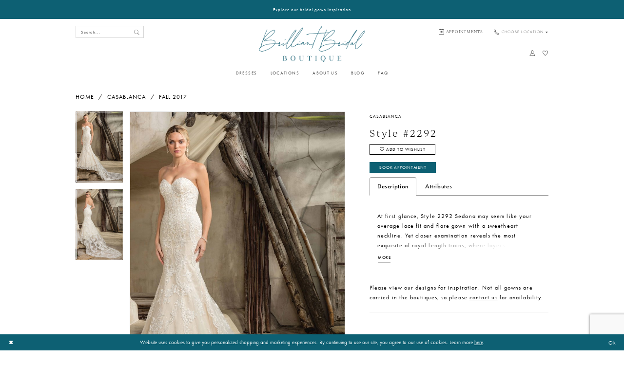

--- FILE ---
content_type: text/html; charset=utf-8
request_url: https://www.brilliantbridal.com/casablanca/fall-2017/2292
body_size: 18347
content:





<!DOCTYPE html>
<html class="" lang="en-US">
<head>
    
<base href="/">
<meta charset="UTF-8">
<meta name="viewport" content="width=device-width, initial-scale=1, maximum-scale=2, user-scalable=0" />
<meta name="format-detection" content="telephone=yes">

    <link rel="apple-touch-icon" sizes="180x180" href="Themes/BrilliantBridal/Content/img/favicon/apple-touch-icon.png">
<link rel="icon" type="image/png" sizes="32x32" href="Themes/BrilliantBridal/Content/img/favicon/favicon-32x32.png">
<link rel="icon" type="image/png" sizes="16x16" href="Themes/BrilliantBridal/Content/img/favicon/favicon-16x16.png">
<link rel="manifest" href="Themes/BrilliantBridal/Content/img/favicon/site.webmanifest">
<link rel="mask-icon" href="Themes/BrilliantBridal/Content/img/favicon/safari-pinned-tab.svg" color="#0d6073">
<meta name="msapplication-config" content="Themes/BrilliantBridal/Content/img/favicon/browserconfig.xml">
<meta name="msapplication-TileColor" content="#ffffff">
<meta name="theme-color" content="#ffffff">
    <link rel="preconnect" href="https://use.typekit.net" crossorigin="anonymous">
<link rel="preconnect" href="https://p.typekit.net" crossorigin="anonymous">
<link rel="preload" href="https://use.typekit.net/hdg0phe.css" as="style">
<link rel="stylesheet" href="https://use.typekit.net/hdg0phe.css"/>

    
<title>Casablanca - 2292 | Brilliant Bridal</title>

    <meta property="og:title" content="Casablanca - 2292 | Brilliant Bridal" />
    <meta property="og:type" content="website" />
    <meta property="og:url" content="https://www.brilliantbridal.com/casablanca/fall-2017/2292"/>
        <meta name="description" content="Discount wedding gowns sold off-the-rack in Phoenix, Denver, Las Vegas and Dallas. No cheap wedding gowns here! Only brand new designer bridal gowns. Style 2292" />
        <meta property="og:description" content="Discount wedding gowns sold off-the-rack in Phoenix, Denver, Las Vegas and Dallas. No cheap wedding gowns here! Only brand new designer bridal gowns. Style 2292" />
        <meta property="og:image" content="https://dy9ihb9itgy3g.cloudfront.net/products/2633/2292/2292___f_d.670.jpg" />
        <meta name="twitter:image" content="https://dy9ihb9itgy3g.cloudfront.net/products/2633/2292/2292___f_d.670.jpg">
        <meta name="keywords" content="Bridal Store, Arizona, Texas, Colorado, Cleaning and Pressing, Premier Designers, Bridal Gowns, Discount Bridal Gowns" />
        <meta name="google-site-verification" content="2t1Y8HkwyHRx3qBEiKUhhUcVgJgiBrmWkoF-4bgClBs" />
        <link rel="canonical" href="https://www.brilliantbridal.com/casablanca/fall-2017/2292" />

    

    <link rel="preload" href="/Content/fonts/syvoicomoon/Syvo-Icomoon.woff?y5043x" as="font" type="font/woff" crossorigin>

    <link rel="stylesheet" type="text/css" href="https://www.brilliantbridal.com/content/theme.min.css?v=20251230114221"/>
    

    



        <script async src="https://www.googletagmanager.com/gtag/js?id=AW-973157468"></script>
    <script>
      window.dataLayer = window.dataLayer || [];
      function gtag(){dataLayer.push(arguments);}
      gtag('js', new Date());

      gtag('config', 'AW-973157468', {
        allow_enhanced_conversions: true
      });
    </script>






<style>
  .custom-form .custom-form-group .custom-control-label {
    font-weight: 400!important;
  }
  .post.post-detailed .post-image {
    display:none!important;
  }
  .custom-form-body .text-page h1 {
    font-size: 2rem!important;
  }
  
  @media (min-width: 768px){
    .body-blogpost .section-showcase {
      margin-bottom: -50px!important;
    }
  }
  
  @media (max-width: 767px){
    .body-blogpost .section-showcase {
      margin-bottom: -8vw!important;
    }
  }
</style>

<!-- Google tag (gtag.js) -->
<!--
<script async src="https://www.googletagmanager.com/gtag/js?id=AW-973157468"></script>
<script>
  window.dataLayer = window.dataLayer || [];
  function gtag(){dataLayer.push(arguments);}
  gtag('js', new Date());

  gtag('config', 'AW-973157468');
</script>-->

<!-- Houston Location Meta Pixel Code -->
<script>
!function(f,b,e,v,n,t,s)
{if(f.fbq)return;n=f.fbq=function(){n.callMethod?
n.callMethod.apply(n,arguments):n.queue.push(arguments)};
if(!f._fbq)f._fbq=n;n.push=n;n.loaded=!0;n.version='2.0';
n.queue=[];t=b.createElement(e);t.async=!0;
t.src=v;s=b.getElementsByTagName(e)[0];
s.parentNode.insertBefore(t,s)}(window, document,'script',
'https://connect.facebook.net/en_US/fbevents.js');
fbq('init', '494669535967828');
fbq('track', 'PageView');
</script>
<noscript><img height="1" width="1" style="display:none"
src="https://www.facebook.com/tr?id=494669535967828&ev=PageView&noscript=1"
/></noscript>
<!-- End Meta Pixel Code -->
<meta name="facebook-domain-verification" content="dlctudfdpb66gzejeudshvxvi9uzsn" />
<!-- Google tag (gtag.js) -->
<!--<script async src="https://www.googletagmanager.com/gtag/js?id=AW-973157468"></script>
<script>
  window.dataLayer = window.dataLayer || [];
  function gtag(){dataLayer.push(arguments);}
  gtag('js', new Date());

  gtag('config', 'AW-973157468');
</script>-->

</head>
<body class="page-pdp page-common page-white  ">
    <!--[if lt IE 11]>
      <p class="browsehappy">You are using an <strong>outdated</strong> browser. Please <a href="http://browsehappy.com/">upgrade your browser</a> to improve your experience.</p>
    <![endif]-->
    <div class="hidden-vars" data-vars>
    <div class="breakpoint-xl" data-var-name="breakpoint" data-var-type="xl" data-var-value="width"></div>
    <div class="breakpoint-lg" data-var-name="breakpoint" data-var-type="lg" data-var-value="width"></div>
    <div class="breakpoint-md" data-var-name="breakpoint" data-var-type="md" data-var-value="width"></div>
    <div class="breakpoint-sm" data-var-name="breakpoint" data-var-type="sm" data-var-value="width"></div>
    <div class="color-primary" data-var-name="color" data-var-type="primary" data-var-value="color"></div>
    <div class="color-secondary" data-var-name="color" data-var-type="secondary" data-var-value="color"></div>
</div>
    <!-- Loader -->
    <div id="spinner" class="loader">
        <div class="round">
            <div class="section"></div>
        </div>
    </div>
    <div class="app-container app-container-fix">
        
<div class="primary-block iblock-fix" data-property="fixed-header">
    


    <div class="preheader-promo" id="preheader-promo-common" data-property="preheader-promo">
        <div class="container-fluid">
            <div class="row">
                <div class="common-top-promo">
                    
    <div class="common-message" role="status" 
         data-popup="commonTopPromo" 
         data-popup-expires="1"
         style="display:none;">
        <div class="common-message--blocks iblock-fix">

                <div class="common-message--block common-message--block-text-list">
                    <div class="common-message--text-list">
                        <div class="list">
                                <div class="list-item common-message--text-list-description-item">
                                    <div class="common-message--text common-message--text-list-description">
                                        <h6 style="text-align: center;"><a class="no-styles" href="collections/bridal" target="_self">Explore our bridal gown inspiration</a></h6>
                                    </div>
                                </div>

                        </div>
                    </div>
                </div>


        </div>
    </div>

                </div>
            </div>
        </div>
    </div>

    
        <div class="preheader preheader-appointment hidden-gt-sm hidden-mobile-sticky" id="preheader-appointment">
            <div class="container-fluid">
                <div class="row">
                    <div class="appointment-link">
                        <a href="appointments" aria-label="Book Appointment">
    <i class="icomoon icomoon-calendar" aria-hidden="true"></i>
    <span class="hidden-mobile-sticky">Appointments</span>
</a>
                    </div>
                </div>
            </div>
        </div>
    

    <div class="preheader preheader-main" id="preheader">
        <div class="container">
            <div class="row">
                <div class="preheader-blocks">
                    <div class="preheader-block preheader-left preheader-style preheader-style-alt">
                        <ul role="menu" aria-label="Preheader Menu. Buttons: hamburger, phone">
                            <li class="hidden-gt-sm" role="menuitem">
                                <span role="button" 
      class="navbar-toggle collapsed" 
      data-toggle="collapse" 
      data-target="#main-navbar" 
      aria-expanded="false" 
      aria-controls="main-navbar" 
      aria-label="Show Navbar">
    <i class="icomoon icomoon-hamburger" 
       aria-hidden="true"></i>
</span>
                            </li>
                                <li class="contacts-li hidden-gt-sm hidden-mobile-sticky" role="menuitem">
                                     <!-- DO NOT CHANGE THIS BLOCK's (common-cart-popup) STRUCTURE - WILL BE COMMON IN FUTURE -->
<span class="dropdown-toggle locations-dropdown" data-toggle="dropdown" aria-haspopup="true" aria-expanded="false" aria-label="Locations dropdown">
    <i class="icomoon icomoon-phone" aria-hidden="true"></i>
    <span>Choose Location</span>
    <i class="fa fa-caret-down hidden-xs hidden-sm" aria-hidden="true"></i>
</span>

<div class="dropdown-menu clickable cart-popup locations-popup">
    <span role="button"
          aria-label="Close Cart"
          class="close-dropdown common-cart-popup--close hidden-gt-sm"
          aria-haspopup="false"
          aria-expanded="false"
          aria-hidden="true">
    </span>
    <ul>
        <li>
            <a href="tel:7204200858" rel="nofollow">
                <span>Denver:</span>
                <span>(720) 420-0858</span>
            </a>
        </li>
        <li>
            <a href="tel:4808970013" rel="nofollow">
                <span>Mesa:</span>
                <span>(480) 897-0013</span>
            </a>
        </li>
        <li>
            <a href="tel:7027248180" rel="nofollow">
                <span>Las Vegas:</span>
                <span>(702) 724-8180</span>
            </a>
        </li>
        <li>
            <a href="tel:6025481755" rel="nofollow">
                <span>Phoenix:</span>
                <span>(602) 548-1755</span>
            </a>
        </li>
        <li>
            <a href="tel:4698573225" rel="nofollow">
                <span>Dallas:</span>
                <span>(469) 857-3225</span>
            </a>
        </li>
      <li>
            <a href="tel:2817417223" rel="nofollow">
                <span>Houston:</span>
                <span>(281) 741-7223</span>
            </a>
        </li>
    </ul>
</div>

<!--END DO NOT CHANGE-->
                                </li> 
                        </ul>
                        <div class="search-holder">
                            
<div name="search-form"
     role="search"
     aria-label="Search form"
     class="search-form iblock-fix collapsed">
    <div class="search-group ui-widget">
        <div class="search-btn search-btn-left">
            <button type="submit"
                    data-trigger="search"
                    aria-label="Submit Search">
                <i class="icomoon icomoon-search" 
                   aria-hidden="true"></i>
            </button>
        </div>
        <div class="search-btn search-btn-right">
            <button type="button"
                    class="close-search-form"
                    aria-label="Close Search">
                <i class="icomoon icomoon-close-x"
                   aria-hidden="true"></i>
            </button>
        </div>
        <input type="search"
               name="query"
               class="ui-autocomplete-input"
               placeholder="Search..."
               aria-label="Search Field"
               data-property="search"
               autocomplete="off">
    </div>
</div>
                        </div>

                    </div>
                    <a href="/" class="brand-logo" aria-label="Brilliant Bridal">
                        <img src="logos/main-logo?v=fdf8eca9-f1c8-a1c7-2eea-d23e860170f9" alt="Brilliant Bridal" />
                    </a>
                    <div class="preheader-block preheader-right preheader-style">
                        <ul role="menu" aria-label="Preheader Menu. Buttons: search, account, wishlist, search">
                                <li role="menuitem" class="hidden-xs hidden-sm">
                                    <a href="appointments" aria-label="Book Appointment">
    <i class="icomoon icomoon-calendar" aria-hidden="true"></i>
    <span class="hidden-mobile-sticky">Appointments</span>
</a>
                                </li>
                                <li class="contacts-li hidden-xs hidden-sm visible-mobile-sticky" role="menuitem">
                                     <!-- DO NOT CHANGE THIS BLOCK's (common-cart-popup) STRUCTURE - WILL BE COMMON IN FUTURE -->
<span class="dropdown-toggle locations-dropdown" data-toggle="dropdown" aria-haspopup="true" aria-expanded="false" aria-label="Locations dropdown">
    <i class="icomoon icomoon-phone" aria-hidden="true"></i>
    <span>Choose Location</span>
    <i class="fa fa-caret-down hidden-xs hidden-sm" aria-hidden="true"></i>
</span>

<div class="dropdown-menu clickable cart-popup locations-popup">
    <span role="button"
          aria-label="Close Cart"
          class="close-dropdown common-cart-popup--close hidden-gt-sm"
          aria-haspopup="false"
          aria-expanded="false"
          aria-hidden="true">
    </span>
    <ul>
        <li>
            <a href="tel:7204200858" rel="nofollow">
                <span>Denver:</span>
                <span>(720) 420-0858</span>
            </a>
        </li>
        <li>
            <a href="tel:4808970013" rel="nofollow">
                <span>Mesa:</span>
                <span>(480) 897-0013</span>
            </a>
        </li>
        <li>
            <a href="tel:7027248180" rel="nofollow">
                <span>Las Vegas:</span>
                <span>(702) 724-8180</span>
            </a>
        </li>
        <li>
            <a href="tel:6025481755" rel="nofollow">
                <span>Phoenix:</span>
                <span>(602) 548-1755</span>
            </a>
        </li>
        <li>
            <a href="tel:4698573225" rel="nofollow">
                <span>Dallas:</span>
                <span>(469) 857-3225</span>
            </a>
        </li>
      <li>
            <a href="tel:2817417223" rel="nofollow">
                <span>Houston:</span>
                <span>(281) 741-7223</span>
            </a>
        </li>
    </ul>
</div>

<!--END DO NOT CHANGE-->
                                </li>
                                <li role="menuitem" class="hidden visible-mobile-sticky">
                                    <a href="appointments" aria-label="Book Appointment">
    <i class="icomoon icomoon-calendar" aria-hidden="true"></i>
    <span class="hidden-mobile-sticky">Appointments</span>
</a>
                                </li>

                            <li role="menuitem" class="hidden-gt-sm">
                                <a role="button"
   class="show-search"
   href="search"
   aria-haspopup="true"
   aria-expanded="false"
   aria-label="Show search">
    <i class="icomoon icomoon-search"
       aria-hidden="true"></i>
</a>
                            </li>


                            <li class="hidden-gt-sm" role="menuitem">
                                <a href="/wishlist" 
   aria-label="Check Wishlist">
    <i class="icomoon icomoon-heart" aria-hidden="true"></i>
</a>
                            </li>
                        </ul>
                    </div>

                    <div class="preheader-block preheader-right preheader-right--single preheader-style hidden-xs hidden-sm">
                        <ul role="menu" aria-label="Preheader Menu. Buttons: account, wishlist">
                            <li role="menuitem" class="dropdown">
                                <a href="/account/information"
   class="dropdown-toggle"
   data-toggle="dropdown"
   aria-haspopup="true"
   aria-expanded="false"
   aria-label="Account dropdown">
    <i class="icomoon icomoon-user"
       aria-hidden="true"></i>
</a>
<div class="dropdown-menu clickable cart-popup">
    <span class="fl-right close-dropdown"
          data-trigger="cart"
          role="button"
          aria-label="Toggle Account Dialog"
          aria-haspopup="true"
          aria-expanded="false">
    </span>
    <div class="account-dropdown">
        <ul>
                <li>
                    <a href="/login">Sign In</a>
                </li>
                <li>
                    <a href="/register">Sign Up</a>
                </li>
                <li>
                    <a href="/wishlist">Wishlist</a>
                </li>
        </ul>
    </div>
</div>
                            </li>

                            <li role="menuitem">
                                <a href="/wishlist" 
   aria-label="Check Wishlist">
    <i class="icomoon icomoon-heart" aria-hidden="true"></i>
</a> 
                            </li>
                        </ul>
                    </div>
                </div>
            </div>
        </div>
    </div>
    <header class="header iblock-fix" id="header">
        <div class="container">
            <div class="row">
                <div class="header-blocks clearfix">
                    

<div id="main-navbar" class="navbar-collapse main-navbar main-navbar-extended collapse">
    <div class="main-navbar-extended-contents">
        
<div class="main-navbar-extended-header hidden-gt-sm">
    <div class="main-navbar-extended-header-search">
        
<div name="search-form"
     role="search"
     aria-label="Search form"
     class="search-form iblock-fix collapsed">
    <div class="search-group ui-widget">
        <div class="search-btn search-btn-left">
            <button type="submit"
                    data-trigger="search"
                    aria-label="Submit Search">
                <i class="icomoon icomoon-search" 
                   aria-hidden="true"></i>
            </button>
        </div>
        <div class="search-btn search-btn-right">
            <button type="button"
                    class="close-search-form"
                    aria-label="Close Search">
                <i class="icomoon icomoon-close-x"
                   aria-hidden="true"></i>
            </button>
        </div>
        <input type="search"
               name="query"
               class="ui-autocomplete-input"
               placeholder="Search..."
               aria-label="Search Field"
               value=""
               data-property="search"
               autocomplete="off">
    </div>
</div>
    </div>
</div>
        
<div class="main-navbar-extended-body">
    




<nav class="common-navbar" role="navigation" id="common-navbar" aria-label="Main Navigation">
    <span
          class="close-navbar close-btn "
          data-toggle="collapse"
          data-target="#main-navbar"
          role="button"
          tabindex="0"
          aria-controls="main-navbar"
          aria-haspopup="true"
          aria-expanded="false"
          aria-label="Close Navbar">
    </span>

            <ul role="menubar" aria-label="Main Navigation Menu">
                    <li role="none" data-menu-item>
                            <input type="checkbox" autocomplete="off" 
                                   data-trigger="menu-opener"
                                   tabindex="-1"
                                   aria-label="Toggle Dresses Sub Menu"/>
                        <a class="navbar-item" role="menuitem" tabindex="0" aria-haspopup="true" aria-expanded="false" href="/collections/bridal" rel="" target="">
                            <span>Dresses</span>
                            <i class="sign" aria-hidden="true"></i>
                        </a>
                            <ul role="menu"
                                aria-label="Dresses Sub Menu"
                                class="common-sub-menu">
                                
        <li role="none"
            data-menu-item="empty">
                <input type="checkbox"
                       autocomplete="off"
                       data-trigger="menu-opener"
                       tabindex="-1"
                       aria-label="Toggle Sub Menu"/>
                <ul role="menu"
                    aria-label=" Sub Menu">
                    
        <li role="none"
            data-menu-item="">
                <a class="navbar-item" role="menuitem" tabindex="0" aria-haspopup="false" aria-expanded="false" href="/collections/bridal" rel="" target="">
                    <span>Browse Dresses</span>
                    <i class="sign" aria-hidden="true"></i>
                </a>
        </li>        
        <li role="none"
            data-menu-item="">
                <a class="navbar-item" role="menuitem" tabindex="-1" aria-haspopup="false" aria-expanded="false" href="designers" rel="" target="">
                    <span>Our Designers</span>
                    <i class="sign" aria-hidden="true"></i>
                </a>
        </li>        
        <li role="none"
            data-menu-item="">
                <a class="navbar-item" role="menuitem" tabindex="-1" aria-haspopup="false" aria-expanded="false" href="liquidate-your-dresses" rel="" target="">
                    <span>Liquidate Your Dresses</span>
                    <i class="sign" aria-hidden="true"></i>
                </a>
        </li>        

                </ul>
        </li>        

                            </ul>                                
                    </li>
                    <li role="none" data-menu-item>
                            <input type="checkbox" autocomplete="off" 
                                   data-trigger="menu-opener"
                                   tabindex="-1"
                                   aria-label="Toggle Locations Sub Menu"/>
                        <span class="navbar-item" role="menuitem" tabindex="-1" aria-haspopup="true" aria-expanded="false">
                            <span>Locations</span>
                            <i class="sign" aria-hidden="true"></i>
                        </span>
                            <ul role="menu"
                                aria-label="Locations Sub Menu"
                                class="common-sub-menu">
                                
        <li role="none"
            data-menu-item="empty">
                <input type="checkbox"
                       autocomplete="off"
                       data-trigger="menu-opener"
                       tabindex="-1"
                       aria-label="Toggle Sub Menu"/>
                <ul role="menu"
                    aria-label=" Sub Menu">
                    
        <li role="none"
            data-menu-item="">
                <a class="navbar-item" role="menuitem" tabindex="0" aria-haspopup="false" aria-expanded="false" href="houston" rel="" target="">
                    <span>Houston</span>
                    <i class="sign" aria-hidden="true"></i>
                </a>
        </li>        
        <li role="none"
            data-menu-item="">
                <a class="navbar-item" role="menuitem" tabindex="-1" aria-haspopup="false" aria-expanded="false" href="mesa-location" rel="" target="">
                    <span>Mesa (East Valley)</span>
                    <i class="sign" aria-hidden="true"></i>
                </a>
        </li>        
        <li role="none"
            data-menu-item="">
                <a class="navbar-item" role="menuitem" tabindex="-1" aria-haspopup="false" aria-expanded="false" href="phoenix-location" rel="" target="">
                    <span>Phoenix</span>
                    <i class="sign" aria-hidden="true"></i>
                </a>
        </li>        
        <li role="none"
            data-menu-item="">
                <a class="navbar-item" role="menuitem" tabindex="-1" aria-haspopup="false" aria-expanded="false" href="denver-location" rel="" target="">
                    <span>Denver</span>
                    <i class="sign" aria-hidden="true"></i>
                </a>
        </li>        
        <li role="none"
            data-menu-item="">
                <a class="navbar-item" role="menuitem" tabindex="-1" aria-haspopup="false" aria-expanded="false" href="las-vegas-location" rel="" target="">
                    <span>Las Vegas</span>
                    <i class="sign" aria-hidden="true"></i>
                </a>
        </li>        
        <li role="none"
            data-menu-item="">
                <a class="navbar-item" role="menuitem" tabindex="-1" aria-haspopup="false" aria-expanded="false" href="dallas-location" rel="" target="">
                    <span>Dallas</span>
                    <i class="sign" aria-hidden="true"></i>
                </a>
        </li>        
        <li role="none"
            data-menu-item="">
                <a class="navbar-item" role="menuitem" tabindex="-1" aria-haspopup="false" aria-expanded="false" href="fort-worth-location" rel="" target="">
                    <span>Fort Worth</span>
                    <i class="sign" aria-hidden="true"></i>
                </a>
        </li>        

                </ul>
        </li>        

                            </ul>                                
                    </li>
                    <li role="none" data-menu-item>
                            <input type="checkbox" autocomplete="off" 
                                   data-trigger="menu-opener"
                                   tabindex="-1"
                                   aria-label="Toggle About Us Sub Menu"/>
                        <span class="navbar-item" role="menuitem" tabindex="-1" aria-haspopup="true" aria-expanded="false">
                            <span>About Us</span>
                            <i class="sign" aria-hidden="true"></i>
                        </span>
                            <ul role="menu"
                                aria-label="About Us Sub Menu"
                                class="common-sub-menu">
                                
        <li role="none"
            data-menu-item="empty">
                <input type="checkbox"
                       autocomplete="off"
                       data-trigger="menu-opener"
                       tabindex="-1"
                       aria-label="Toggle Sub Menu"/>
                <ul role="menu"
                    aria-label=" Sub Menu">
                    
        <li role="none"
            data-menu-item="">
                <a class="navbar-item" role="menuitem" tabindex="0" aria-haspopup="false" aria-expanded="false" href="about-us" rel="" target="">
                    <span>Our Story</span>
                    <i class="sign" aria-hidden="true"></i>
                </a>
        </li>        
        <li role="none"
            data-menu-item="">
                <a class="navbar-item" role="menuitem" tabindex="-1" aria-haspopup="false" aria-expanded="false" href="meet-the-owners" rel="" target="">
                    <span>Meet The Owners</span>
                    <i class="sign" aria-hidden="true"></i>
                </a>
        </li>        
        <li role="none"
            data-menu-item="">
                <a class="navbar-item" role="menuitem" tabindex="-1" aria-haspopup="false" aria-expanded="false" href="submit-your-photos" rel="" target="">
                    <span>Submit Your Photos</span>
                    <i class="sign" aria-hidden="true"></i>
                </a>
        </li>        
        <li role="none"
            data-menu-item="">
                <a class="navbar-item" role="menuitem" tabindex="-1" aria-haspopup="false" aria-expanded="false" href="ways-to-pay" rel="" target="">
                    <span>Ways to Pay</span>
                    <i class="sign" aria-hidden="true"></i>
                </a>
        </li>        
        <li role="none"
            data-menu-item="">
                <a class="navbar-item" role="menuitem" tabindex="-1" aria-haspopup="false" aria-expanded="false" href="/events" rel="" target="">
                    <span>Events</span>
                    <i class="sign" aria-hidden="true"></i>
                </a>
        </li>        
        <li role="none"
            data-menu-item="">
                <a class="navbar-item" role="menuitem" tabindex="-1" aria-haspopup="false" aria-expanded="false" href="submit-your-application-2" rel="" target="">
                    <span>Careers</span>
                    <i class="sign" aria-hidden="true"></i>
                </a>
        </li>        

                </ul>
        </li>        

                            </ul>                                
                    </li>
                    <li role="none" data-menu-item>
                        <a class="navbar-item" role="menuitem" tabindex="-1" aria-haspopup="false" aria-expanded="false" href="/blog" rel="" target="">
                            <span>Blog</span>
                            <i class="sign" aria-hidden="true"></i>
                        </a>
                    </li>
                    <li role="none" data-menu-item>
                        <a class="navbar-item" role="menuitem" tabindex="-1" aria-haspopup="false" aria-expanded="false" href="faq" rel="" target="">
                            <span>Faq</span>
                            <i class="sign" aria-hidden="true"></i>
                        </a>
                    </li>
            </ul>
</nav>



</div>
        
<div class="main-navbar-extended-footer hidden-gt-sm">
    <div class="main-navbar-extended-footer-icons">
        <ul>
                    <li>
                        <a href="/wishlist">
                            <i class="icon-syvo icon-heart-o" aria-hidden="true"></i>
                            <span>Wishlist</span>
                        </a>
                    </li>
                <li>
                    <a href="/login">
                        <i class="icon-syvo icon-user-o" aria-hidden="true"></i>
                        <span>Sign In</span>
                    </a>
                </li>
                <li>
                    <a href="/register">
                        <i class="icon-syvo icon-user-o" aria-hidden="true"><span>+</span></i>
                        <span>Sign Up</span>
                    </a>
                </li>
        </ul>
    </div>
</div>
    </div>
    
<div class="main-navbar-extended-overlay" data-toggle="collapse" data-target="#main-navbar" aria-haspopup="false" aria-expanded="false" aria-hidden="true"></div>
</div>
                </div>
            </div>
        </div>
    </header>
</div>



        <div class="main-content" id="main">
            



<div class="details-cmp common-cmp bootstrap-iso iblock-fix">

    

<section class="section-breadcrumbs">
    <div class="container">
        <div class="row">
            <div class="common-breadcrumbs">
                <ul>
                        <li>
                                <a class=""
                                   href="/">Home</a>

                        </li>
                        <li>
                                <a class=""
                                   href="/casablanca">Casablanca</a>

                        </li>
                        <li>
                                <a class=""
                                   href="/casablanca/fall-2017">Fall 2017</a>

                        </li>
                </ul>
            </div>
        </div>

    </div>
</section>

    <section class="section-product" data-product-id="487">
        <div class="container">
            <div class="row">
                <div class="product-bio">
                    <div class="product-detailed clearfix iblock-fix">
                        <div class="product-info product-visual">

                            




<div class="product-media">
    

    <div class="product-views clearfix" data-property="parent">
        <span role="heading" aria-level="2" class="sr-only">Products Views Carousel</span>
        <a href="#products-views-skip" title="Skip to end" class="sr-only sr-only-focusable" 
           data-trigger="scroll-to" data-target="#products-views-skip">Skip to end</a>
        

<div class="product-view previews">
        <div class="list" data-list="previews" aria-label="Casablanca Style #2292 thumbnail list">

                    <div class="list-item">
                        <div class="preview has-background"
                             style="background-image: url('https://dy9ihb9itgy3g.cloudfront.net/products/2633/2292/2292___f_d.340.jpg')"
                             data-trigger="color-filter-all"
                             data-value-id="">
                            <img src="https://dy9ihb9itgy3g.cloudfront.net/products/2633/2292/2292___f_d.340.jpg" alt="Casablanca Style #2292 #0 default frontface vertical thumbnail"/>
                        </div>
                    </div>
                    <div class="list-item">
                        <div class="preview has-background"
                             style="background-image: url('https://dy9ihb9itgy3g.cloudfront.net/products/2633/2292/2292___b_d.340.jpg')"
                             data-trigger="color-filter-all"
                             data-value-id="">
                            <img src="https://dy9ihb9itgy3g.cloudfront.net/products/2633/2292/2292___b_d.340.jpg" alt="Casablanca Style #2292 #1 default backface vertical thumbnail"/>
                        </div>
                    </div>
        </div>
</div>
        

<div class="product-view overviews common-videolist">

        <div class="list" data-list="overviews" data-slick>
                    <div class="list-item slick-current">
                        <div class="overview"
                             data-lazy-background
                             data-value-id=""
                             data-related-image="false">
                            <a href="https://dy9ihb9itgy3g.cloudfront.net/products/2633/2292/2292___f_d.2000.jpg"
                               class="MagicZoom overview-media" data-options="lazyZoom: true; textClickZoomHint: Click to zoom"
                               aria-label="Full size Casablanca Style #2292 #0 default frontface vertical picture">
                                <img data-lazy="https://dy9ihb9itgy3g.cloudfront.net/products/2633/2292/2292___f_d.740.jpg" 
                                     alt="Casablanca Style #2292 #0 default frontface vertical picture"/>
                            </a>
                        </div>
                    </div>
                    <div class="list-item ">
                        <div class="overview"
                             data-lazy-background
                             data-value-id=""
                             data-related-image="false">
                            <a href="https://dy9ihb9itgy3g.cloudfront.net/products/2633/2292/2292___b_d.2000.jpg"
                               class="MagicZoom overview-media" data-options="lazyZoom: true; textClickZoomHint: Click to zoom"
                               aria-label="Full size Casablanca Style #2292 #1 default backface vertical picture">
                                <img data-lazy="https://dy9ihb9itgy3g.cloudfront.net/products/2633/2292/2292___b_d.740.jpg" 
                                     alt="Casablanca Style #2292 #1 default backface vertical picture"/>
                            </a>
                        </div>
                    </div>
        </div>
    
    <div class="controls">
        <div class="list">
            <div class="list-item">
            </div>
        </div>
    </div>

    

</div>
        <div id="products-views-skip" class="sr-only" tabindex="-1">Products Views Carousel End</div>
    </div>

</div>

<div class="visual-dots dots-placeholder"></div>

<div class="social-networks social-share social-share-single">
    <ul>
        <li>
            <span class="share-title">
                Share:
            </span>
        </li>
                    <li style="display: none;">
                        <a href="https://www.pinterest.com/brilliantbridal/"
                           data-property="pinterest-share"
                           data-placement="Social group"
                           target="_blank" title="Pinterest" aria-label="Share using Pinterest">
                            <i class="fa fa-pinterest-p" aria-hidden="true"></i>
                        </a>
                    </li>
        
    </ul>
</div>




                        </div>
                        <div class="product-info product-sheet" data-property="product-details">

                            


<div class="product-heading">
    <div class="option name">
        
    <h1 role="heading" aria-level="1">
        Casablanca
    </h1>

    <h3 role="heading" aria-level="2">
        Style #2292
    </h3>


    </div>
    

</div>




    <div class="product-dynamic">
        
        
    </div>



<div class="product-actions" aria-live="polite" aria-label="Product buttons. Cart and Wishlist buttons state depends on color/size combination chosen">
    <div class="option buttons-block">


    <div class="relative-container">
        <div class="cart-hint" data-property="cart-tooltip">
    <a href="#" class="cart-hint-close" data-trigger="cart-tooltip-close" aria-label="Close ship date tooltip"><span aria-hidden="true">&#10006;</span></a>
    <div class="cart-hint-header">
        <span class="h5" data-change="cart-tooltip-header">Ship date:</span>
    </div>
    <div class="cart-hint-body">
        <p data-change="cart-tooltip-text"></p>
    </div>
    <div class="cart-hint-arrow"></div>
</div>
        <a href="javascript:void(0);" class="btn btn-success-invert btn__add-wishlist" data-property="add-wishlist" data-value="true">
            <i class="fa fa-heart-o btn__add-wishlist__icon" aria-hidden="true"></i>
            <span class="btn__add-wishlist__title">Add to Wishlist</span>
            <i class="fa fa-check btn__add-wishlist__icon--active" aria-hidden="true"></i>
            <span class="btn__add-wishlist__title--active">Added To Wishlist</span>
        </a>
    </div>
    <a href="/appointments" class="btn btn-success" data-property="book-appointment" >
        Book Appointment
    </a>
    

    </div>
</div>






    <div class="product-attributes">
        <div class="option description">
            


    <div class="tabs tabs-description">
        <ul class="nav nav-tabs">
                <li class="active">
                    <a data-toggle="tab" href="#description" class="option-title">Description</a>
                </li>
                <li class="">
                    <a data-toggle="tab" href="#attributes" class="option-title">Attributes</a>
                </li>
        </ul>
        <div class="tab-content">
                <div id="description" class="tab-pane fade in active">
                    <div class="product-detailed-description theme-typo" data-property="description">
                        At first glance, Style 2292 Sedona may seem like your average lace fit and flare gown with a sweetheart neckline. Yet closer examination reveals the most exquisite of royal length trains, where layers of scalloped lace create a rippling impact that is absolutely show stopping. 
                    </div>
                    <a href="javascript:void(0);" class="btn btn-link"
                       data-property="more" role="button" aria-label="Toggle expanded description">
                    </a>
                </div>

                <div id="attributes" class="tab-pane fade ">
                    <ul class="attr-ul">
                            <li>
                                <div>Fabric: </div>
                                <div>
                                    Lace on Tulle over layer of Sequined Tulle and Sateen Satin
                                </div>
                            </li>
                            <li>
                                <div>Neckline: </div>
                                <div>
                                    Sweetheart
                                </div>
                            </li>
                            <li>
                                <div>Silhouette: </div>
                                <div>
                                    Fit and Flare
                                </div>
                            </li>
                            <li>
                                <div>Sleeve Type: </div>
                                <div>
                                    Strapless
                                </div>
                            </li>
                            <li>
                                <div>Waistline: </div>
                                <div>
                                    Natural
                                </div>
                            </li>
                    </ul>
                </div>

        </div>
    </div>

        </div>
    </div>
    <div>
        <div class="option description">
            
    <div style="position: relative">
        <div class="pdp-disclaimer-description"
             ><p>Please view our designs for inspiration. Not all gowns are carried in the boutiques, so please <a href="https://www.brilliantbridal.com/our-locations" target="_blank" rel="noopener">contact us</a> for availability.</p></div>

    </div>
        <hr />

        </div>
    </div>




                        </div>
                    </div>

                    


                </div>
            </div>
        </div>
    </section>


    


    <section class="section-header">
        <div class="container">
            <div class="row">
                <div class="header">
                    <h2>Related Products</h2>
                </div>
            </div>
        </div>
    </section>
    <section class="section-recommended section-related" aria-label="Related Products">
        <span role="heading" aria-level="2" class="sr-only">Related Products Carousel</span>
        <a href="#related-products-skip" title="Skip to end" class="sr-only sr-only-focusable"
           data-trigger="scroll-to" data-target="#related-products-skip">Skip to end</a>
        <div class="container">
            <div class="row">
                <div class="recommended-products related-products" data-property="related-products">
                        
    <div class="product-list  prices-hidden colors-hidden" aria-label="Product List" data-property="product-list">
        <div class="list" data-list="products">

                    <div class="list-item" data-layout-width>
                        
<div class="product " data-property="parent" data-product-id="503">

    <div class="product-content product-content-visual clearfix">
       


    <a href="/casablanca/fall-2017/2308" class="product-images" data-link="product-images" 
       role="presentation" 
       tabindex="-1" 
       aria-label="Visit Casablanca Style #2308 Page">
        <div class="list" data-list="product-images" role="list">
            <div class="list-item" role="listitem">
                


<div class="product-image product-image-default has-background" data-img="default" style="background-image: url(&#x27;https://dy9ihb9itgy3g.cloudfront.net/products/2633/2308/2308___f_d.740.jpg&#x27;)" data-related-image="false"><img alt="Casablanca Style #2308 Default Thumbnail Image" height="1151" src="https://dy9ihb9itgy3g.cloudfront.net/products/2633/2308/2308___f_d.740.jpg" width="740" /></div>


            </div>
        </div>
    </a>

        
        

    </div>
    
    <div class="product-content product-content-brief clearfix">

        
        <div class="product-brief">

            <a href="/casablanca/fall-2017/2308" data-link="product-title" class="product-brief-content product-brief-content-title">
                <div class="product-title">
    <div class="title title-small" title="Casablanca Style #2308">
        <h4 role="presentation" aria-level="4">
            <span data-layout-font>Casablanca</span>
        </h4>
        <h5 role="presentation" aria-level="5">
            <span data-layout-font>Style #2308</span>
        </h5>
</div>
</div>
            </a>

            


        </div>
    </div>
</div>
                    </div>
                    <div class="list-item" data-layout-width>
                        
<div class="product " data-property="parent" data-product-id="502">

    <div class="product-content product-content-visual clearfix">
       


    <a href="/casablanca/fall-2017/2307" class="product-images" data-link="product-images" 
       role="presentation" 
       tabindex="-1" 
       aria-label="Visit Casablanca Style #2307 Page">
        <div class="list" data-list="product-images" role="list">
            <div class="list-item" role="listitem">
                


<div class="product-image product-image-default has-background" data-img="default" style="background-image: url(&#x27;https://dy9ihb9itgy3g.cloudfront.net/products/2633/2307/2307___f_d.740.jpg&#x27;)" data-related-image="false"><img alt="Casablanca Style #2307 Default Thumbnail Image" height="1151" src="https://dy9ihb9itgy3g.cloudfront.net/products/2633/2307/2307___f_d.740.jpg" width="740" /></div>


            </div>
        </div>
    </a>

        
        

    </div>
    
    <div class="product-content product-content-brief clearfix">

        
        <div class="product-brief">

            <a href="/casablanca/fall-2017/2307" data-link="product-title" class="product-brief-content product-brief-content-title">
                <div class="product-title">
    <div class="title title-small" title="Casablanca Style #2307">
        <h4 role="presentation" aria-level="4">
            <span data-layout-font>Casablanca</span>
        </h4>
        <h5 role="presentation" aria-level="5">
            <span data-layout-font>Style #2307</span>
        </h5>
</div>
</div>
            </a>

            


        </div>
    </div>
</div>
                    </div>
                    <div class="list-item" data-layout-width>
                        
<div class="product " data-property="parent" data-product-id="501">

    <div class="product-content product-content-visual clearfix">
       


    <a href="/casablanca/fall-2017/2306" class="product-images" data-link="product-images" 
       role="presentation" 
       tabindex="-1" 
       aria-label="Visit Casablanca Style #2306 Page">
        <div class="list" data-list="product-images" role="list">
            <div class="list-item" role="listitem">
                


<div class="product-image product-image-default has-background" data-img="default" style="background-image: url(&#x27;https://dy9ihb9itgy3g.cloudfront.net/products/2633/2306/2306___f_d.740.jpg&#x27;)" data-related-image="false"><img alt="Casablanca Style #2306 Default Thumbnail Image" height="1151" src="https://dy9ihb9itgy3g.cloudfront.net/products/2633/2306/2306___f_d.740.jpg" width="740" /></div>


            </div>
        </div>
    </a>

        
        

    </div>
    
    <div class="product-content product-content-brief clearfix">

        
        <div class="product-brief">

            <a href="/casablanca/fall-2017/2306" data-link="product-title" class="product-brief-content product-brief-content-title">
                <div class="product-title">
    <div class="title title-small" title="Casablanca Style #2306">
        <h4 role="presentation" aria-level="4">
            <span data-layout-font>Casablanca</span>
        </h4>
        <h5 role="presentation" aria-level="5">
            <span data-layout-font>Style #2306</span>
        </h5>
</div>
</div>
            </a>

            


        </div>
    </div>
</div>
                    </div>
                    <div class="list-item" data-layout-width>
                        
<div class="product " data-property="parent" data-product-id="500">

    <div class="product-content product-content-visual clearfix">
       


    <a href="/casablanca/fall-2017/2305" class="product-images" data-link="product-images" 
       role="presentation" 
       tabindex="-1" 
       aria-label="Visit Casablanca Style #2305 Page">
        <div class="list" data-list="product-images" role="list">
            <div class="list-item" role="listitem">
                


<div class="product-image product-image-default has-background" data-img="default" style="background-image: url(&#x27;https://dy9ihb9itgy3g.cloudfront.net/products/2633/2305/2305___f_d.740.jpg&#x27;)" data-related-image="false"><img alt="Casablanca Style #2305 Default Thumbnail Image" height="1151" src="https://dy9ihb9itgy3g.cloudfront.net/products/2633/2305/2305___f_d.740.jpg" width="740" /></div>


            </div>
        </div>
    </a>

        
        

    </div>
    
    <div class="product-content product-content-brief clearfix">

        
        <div class="product-brief">

            <a href="/casablanca/fall-2017/2305" data-link="product-title" class="product-brief-content product-brief-content-title">
                <div class="product-title">
    <div class="title title-small" title="Casablanca Style #2305">
        <h4 role="presentation" aria-level="4">
            <span data-layout-font>Casablanca</span>
        </h4>
        <h5 role="presentation" aria-level="5">
            <span data-layout-font>Style #2305</span>
        </h5>
</div>
</div>
            </a>

            


        </div>
    </div>
</div>
                    </div>
                    <div class="list-item" data-layout-width>
                        
<div class="product " data-property="parent" data-product-id="499">

    <div class="product-content product-content-visual clearfix">
       


    <a href="/casablanca/fall-2017/2304" class="product-images" data-link="product-images" 
       role="presentation" 
       tabindex="-1" 
       aria-label="Visit Casablanca Style #2304 Page">
        <div class="list" data-list="product-images" role="list">
            <div class="list-item" role="listitem">
                


<div class="product-image product-image-default has-background" data-img="default" style="background-image: url(&#x27;https://dy9ihb9itgy3g.cloudfront.net/products/2633/2304/2304___f_d.740.jpg&#x27;)" data-related-image="false"><img alt="Casablanca Style #2304 Default Thumbnail Image" height="1151" src="https://dy9ihb9itgy3g.cloudfront.net/products/2633/2304/2304___f_d.740.jpg" width="740" /></div>


            </div>
        </div>
    </a>

        
        

    </div>
    
    <div class="product-content product-content-brief clearfix">

        
        <div class="product-brief">

            <a href="/casablanca/fall-2017/2304" data-link="product-title" class="product-brief-content product-brief-content-title">
                <div class="product-title">
    <div class="title title-small" title="Casablanca Style #2304">
        <h4 role="presentation" aria-level="4">
            <span data-layout-font>Casablanca</span>
        </h4>
        <h5 role="presentation" aria-level="5">
            <span data-layout-font>Style #2304</span>
        </h5>
</div>
</div>
            </a>

            


        </div>
    </div>
</div>
                    </div>
                    <div class="list-item" data-layout-width>
                        
<div class="product " data-property="parent" data-product-id="498">

    <div class="product-content product-content-visual clearfix">
       


    <a href="/casablanca/fall-2017/2303" class="product-images" data-link="product-images" 
       role="presentation" 
       tabindex="-1" 
       aria-label="Visit Casablanca Style #2303 Page">
        <div class="list" data-list="product-images" role="list">
            <div class="list-item" role="listitem">
                


<div class="product-image product-image-default has-background" data-img="default" style="background-image: url(&#x27;https://dy9ihb9itgy3g.cloudfront.net/products/2633/2303/2303___f_d.740.jpg&#x27;)" data-related-image="false"><img alt="Casablanca Style #2303 Default Thumbnail Image" height="1151" src="https://dy9ihb9itgy3g.cloudfront.net/products/2633/2303/2303___f_d.740.jpg" width="740" /></div>


            </div>
        </div>
    </a>

        
        

    </div>
    
    <div class="product-content product-content-brief clearfix">

        
        <div class="product-brief">

            <a href="/casablanca/fall-2017/2303" data-link="product-title" class="product-brief-content product-brief-content-title">
                <div class="product-title">
    <div class="title title-small" title="Casablanca Style #2303">
        <h4 role="presentation" aria-level="4">
            <span data-layout-font>Casablanca</span>
        </h4>
        <h5 role="presentation" aria-level="5">
            <span data-layout-font>Style #2303</span>
        </h5>
</div>
</div>
            </a>

            


        </div>
    </div>
</div>
                    </div>
                    <div class="list-item" data-layout-width>
                        
<div class="product " data-property="parent" data-product-id="497">

    <div class="product-content product-content-visual clearfix">
       


    <a href="/casablanca/fall-2017/2302" class="product-images" data-link="product-images" 
       role="presentation" 
       tabindex="-1" 
       aria-label="Visit Casablanca Style #2302 Page">
        <div class="list" data-list="product-images" role="list">
            <div class="list-item" role="listitem">
                


<div class="product-image product-image-default has-background" data-img="default" style="background-image: url(&#x27;https://dy9ihb9itgy3g.cloudfront.net/products/2633/2302/2302___f_d.740.jpg&#x27;)" data-related-image="false"><img alt="Casablanca Style #2302 Default Thumbnail Image" height="1151" src="https://dy9ihb9itgy3g.cloudfront.net/products/2633/2302/2302___f_d.740.jpg" width="740" /></div>


            </div>
        </div>
    </a>

        
        

    </div>
    
    <div class="product-content product-content-brief clearfix">

        
        <div class="product-brief">

            <a href="/casablanca/fall-2017/2302" data-link="product-title" class="product-brief-content product-brief-content-title">
                <div class="product-title">
    <div class="title title-small" title="Casablanca Style #2302">
        <h4 role="presentation" aria-level="4">
            <span data-layout-font>Casablanca</span>
        </h4>
        <h5 role="presentation" aria-level="5">
            <span data-layout-font>Style #2302</span>
        </h5>
</div>
</div>
            </a>

            


        </div>
    </div>
</div>
                    </div>
                    <div class="list-item" data-layout-width>
                        
<div class="product " data-property="parent" data-product-id="496">

    <div class="product-content product-content-visual clearfix">
       


    <a href="/casablanca/fall-2017/2301" class="product-images" data-link="product-images" 
       role="presentation" 
       tabindex="-1" 
       aria-label="Visit Casablanca Style #2301 Page">
        <div class="list" data-list="product-images" role="list">
            <div class="list-item" role="listitem">
                


<div class="product-image product-image-default has-background" data-img="default" style="background-image: url(&#x27;https://dy9ihb9itgy3g.cloudfront.net/products/2633/2301/2301___f_d.740.jpg&#x27;)" data-related-image="false"><img alt="Casablanca Style #2301 Default Thumbnail Image" height="1151" src="https://dy9ihb9itgy3g.cloudfront.net/products/2633/2301/2301___f_d.740.jpg" width="740" /></div>


            </div>
        </div>
    </a>

        
        

    </div>
    
    <div class="product-content product-content-brief clearfix">

        
        <div class="product-brief">

            <a href="/casablanca/fall-2017/2301" data-link="product-title" class="product-brief-content product-brief-content-title">
                <div class="product-title">
    <div class="title title-small" title="Casablanca Style #2301">
        <h4 role="presentation" aria-level="4">
            <span data-layout-font>Casablanca</span>
        </h4>
        <h5 role="presentation" aria-level="5">
            <span data-layout-font>Style #2301</span>
        </h5>
</div>
</div>
            </a>

            


        </div>
    </div>
</div>
                    </div>
                    <div class="list-item" data-layout-width>
                        
<div class="product " data-property="parent" data-product-id="495">

    <div class="product-content product-content-visual clearfix">
       


    <a href="/casablanca/fall-2017/2300" class="product-images" data-link="product-images" 
       role="presentation" 
       tabindex="-1" 
       aria-label="Visit Casablanca Style #2300 Page">
        <div class="list" data-list="product-images" role="list">
            <div class="list-item" role="listitem">
                


<div class="product-image product-image-default has-background" data-img="default" style="background-image: url(&#x27;https://dy9ihb9itgy3g.cloudfront.net/products/2633/2300/2300___f_d.740.jpg&#x27;)" data-related-image="false"><img alt="Casablanca Style #2300 Default Thumbnail Image" height="1151" src="https://dy9ihb9itgy3g.cloudfront.net/products/2633/2300/2300___f_d.740.jpg" width="740" /></div>


            </div>
        </div>
    </a>

        
        

    </div>
    
    <div class="product-content product-content-brief clearfix">

        
        <div class="product-brief">

            <a href="/casablanca/fall-2017/2300" data-link="product-title" class="product-brief-content product-brief-content-title">
                <div class="product-title">
    <div class="title title-small" title="Casablanca Style #2300">
        <h4 role="presentation" aria-level="4">
            <span data-layout-font>Casablanca</span>
        </h4>
        <h5 role="presentation" aria-level="5">
            <span data-layout-font>Style #2300</span>
        </h5>
</div>
</div>
            </a>

            


        </div>
    </div>
</div>
                    </div>
                    <div class="list-item" data-layout-width>
                        
<div class="product " data-property="parent" data-product-id="494">

    <div class="product-content product-content-visual clearfix">
       


    <a href="/casablanca/fall-2017/2299" class="product-images" data-link="product-images" 
       role="presentation" 
       tabindex="-1" 
       aria-label="Visit Casablanca Style #2299 Page">
        <div class="list" data-list="product-images" role="list">
            <div class="list-item" role="listitem">
                


<div class="product-image product-image-default has-background" data-img="default" style="background-image: url(&#x27;https://dy9ihb9itgy3g.cloudfront.net/products/2633/2299/2299___f_d.740.jpg&#x27;)" data-related-image="false"><img alt="Casablanca Style #2299 Default Thumbnail Image" height="1151" src="https://dy9ihb9itgy3g.cloudfront.net/products/2633/2299/2299___f_d.740.jpg" width="740" /></div>


            </div>
        </div>
    </a>

        
        

    </div>
    
    <div class="product-content product-content-brief clearfix">

        
        <div class="product-brief">

            <a href="/casablanca/fall-2017/2299" data-link="product-title" class="product-brief-content product-brief-content-title">
                <div class="product-title">
    <div class="title title-small" title="Casablanca Style #2299">
        <h4 role="presentation" aria-level="4">
            <span data-layout-font>Casablanca</span>
        </h4>
        <h5 role="presentation" aria-level="5">
            <span data-layout-font>Style #2299</span>
        </h5>
</div>
</div>
            </a>

            


        </div>
    </div>
</div>
                    </div>
                    <div class="list-item" data-layout-width>
                        
<div class="product " data-property="parent" data-product-id="493">

    <div class="product-content product-content-visual clearfix">
       


    <a href="/casablanca/fall-2017/2298" class="product-images" data-link="product-images" 
       role="presentation" 
       tabindex="-1" 
       aria-label="Visit Casablanca Style #2298 Page">
        <div class="list" data-list="product-images" role="list">
            <div class="list-item" role="listitem">
                


<div class="product-image product-image-default has-background" data-img="default" style="background-image: url(&#x27;https://dy9ihb9itgy3g.cloudfront.net/products/2633/2298/2298___f_d.740.jpg&#x27;)" data-related-image="false"><img alt="Casablanca Style #2298 Default Thumbnail Image" height="1151" src="https://dy9ihb9itgy3g.cloudfront.net/products/2633/2298/2298___f_d.740.jpg" width="740" /></div>


            </div>
        </div>
    </a>

        
        

    </div>
    
    <div class="product-content product-content-brief clearfix">

        
        <div class="product-brief">

            <a href="/casablanca/fall-2017/2298" data-link="product-title" class="product-brief-content product-brief-content-title">
                <div class="product-title">
    <div class="title title-small" title="Casablanca Style #2298">
        <h4 role="presentation" aria-level="4">
            <span data-layout-font>Casablanca</span>
        </h4>
        <h5 role="presentation" aria-level="5">
            <span data-layout-font>Style #2298</span>
        </h5>
</div>
</div>
            </a>

            


        </div>
    </div>
</div>
                    </div>
                    <div class="list-item" data-layout-width>
                        
<div class="product " data-property="parent" data-product-id="492">

    <div class="product-content product-content-visual clearfix">
       


    <a href="/casablanca/fall-2017/2297" class="product-images" data-link="product-images" 
       role="presentation" 
       tabindex="-1" 
       aria-label="Visit Casablanca Style #2297 Page">
        <div class="list" data-list="product-images" role="list">
            <div class="list-item" role="listitem">
                


<div class="product-image product-image-default has-background" data-img="default" style="background-image: url(&#x27;https://dy9ihb9itgy3g.cloudfront.net/products/2633/2297/2297___f_d.740.jpg&#x27;)" data-related-image="false"><img alt="Casablanca Style #2297 Default Thumbnail Image" height="1151" src="https://dy9ihb9itgy3g.cloudfront.net/products/2633/2297/2297___f_d.740.jpg" width="740" /></div>


            </div>
        </div>
    </a>

        
        

    </div>
    
    <div class="product-content product-content-brief clearfix">

        
        <div class="product-brief">

            <a href="/casablanca/fall-2017/2297" data-link="product-title" class="product-brief-content product-brief-content-title">
                <div class="product-title">
    <div class="title title-small" title="Casablanca Style #2297">
        <h4 role="presentation" aria-level="4">
            <span data-layout-font>Casablanca</span>
        </h4>
        <h5 role="presentation" aria-level="5">
            <span data-layout-font>Style #2297</span>
        </h5>
</div>
</div>
            </a>

            


        </div>
    </div>
</div>
                    </div>
                    <div class="list-item" data-layout-width>
                        
<div class="product " data-property="parent" data-product-id="491">

    <div class="product-content product-content-visual clearfix">
       


    <a href="/casablanca/fall-2017/2296" class="product-images" data-link="product-images" 
       role="presentation" 
       tabindex="-1" 
       aria-label="Visit Casablanca Style #2296 Page">
        <div class="list" data-list="product-images" role="list">
            <div class="list-item" role="listitem">
                


<div class="product-image product-image-default has-background" data-img="default" style="background-image: url(&#x27;https://dy9ihb9itgy3g.cloudfront.net/products/2633/2296/2296___f_d.740.jpg&#x27;)" data-related-image="false"><img alt="Casablanca Style #2296 Default Thumbnail Image" height="1151" src="https://dy9ihb9itgy3g.cloudfront.net/products/2633/2296/2296___f_d.740.jpg" width="740" /></div>


            </div>
        </div>
    </a>

        
        

    </div>
    
    <div class="product-content product-content-brief clearfix">

        
        <div class="product-brief">

            <a href="/casablanca/fall-2017/2296" data-link="product-title" class="product-brief-content product-brief-content-title">
                <div class="product-title">
    <div class="title title-small" title="Casablanca Style #2296">
        <h4 role="presentation" aria-level="4">
            <span data-layout-font>Casablanca</span>
        </h4>
        <h5 role="presentation" aria-level="5">
            <span data-layout-font>Style #2296</span>
        </h5>
</div>
</div>
            </a>

            


        </div>
    </div>
</div>
                    </div>
                    <div class="list-item" data-layout-width>
                        
<div class="product " data-property="parent" data-product-id="490">

    <div class="product-content product-content-visual clearfix">
       


    <a href="/casablanca/fall-2017/2295" class="product-images" data-link="product-images" 
       role="presentation" 
       tabindex="-1" 
       aria-label="Visit Casablanca Style #2295 Page">
        <div class="list" data-list="product-images" role="list">
            <div class="list-item" role="listitem">
                


<div class="product-image product-image-default has-background" data-img="default" style="background-image: url(&#x27;https://dy9ihb9itgy3g.cloudfront.net/products/2633/2295/2295___f_d.740.jpg&#x27;)" data-related-image="false"><img alt="Casablanca Style #2295 Default Thumbnail Image" height="1151" src="https://dy9ihb9itgy3g.cloudfront.net/products/2633/2295/2295___f_d.740.jpg" width="740" /></div>


            </div>
        </div>
    </a>

        
        

    </div>
    
    <div class="product-content product-content-brief clearfix">

        
        <div class="product-brief">

            <a href="/casablanca/fall-2017/2295" data-link="product-title" class="product-brief-content product-brief-content-title">
                <div class="product-title">
    <div class="title title-small" title="Casablanca Style #2295">
        <h4 role="presentation" aria-level="4">
            <span data-layout-font>Casablanca</span>
        </h4>
        <h5 role="presentation" aria-level="5">
            <span data-layout-font>Style #2295</span>
        </h5>
</div>
</div>
            </a>

            


        </div>
    </div>
</div>
                    </div>
                    <div class="list-item" data-layout-width>
                        
<div class="product " data-property="parent" data-product-id="489">

    <div class="product-content product-content-visual clearfix">
       


    <a href="/casablanca/fall-2017/2294" class="product-images" data-link="product-images" 
       role="presentation" 
       tabindex="-1" 
       aria-label="Visit Casablanca Style #2294 Page">
        <div class="list" data-list="product-images" role="list">
            <div class="list-item" role="listitem">
                


<div class="product-image product-image-default has-background" data-img="default" style="background-image: url(&#x27;https://dy9ihb9itgy3g.cloudfront.net/products/2633/2294/2294___f_d.740.jpg&#x27;)" data-related-image="false"><img alt="Casablanca Style #2294 Default Thumbnail Image" height="1151" src="https://dy9ihb9itgy3g.cloudfront.net/products/2633/2294/2294___f_d.740.jpg" width="740" /></div>


            </div>
        </div>
    </a>

        
        

    </div>
    
    <div class="product-content product-content-brief clearfix">

        
        <div class="product-brief">

            <a href="/casablanca/fall-2017/2294" data-link="product-title" class="product-brief-content product-brief-content-title">
                <div class="product-title">
    <div class="title title-small" title="Casablanca Style #2294">
        <h4 role="presentation" aria-level="4">
            <span data-layout-font>Casablanca</span>
        </h4>
        <h5 role="presentation" aria-level="5">
            <span data-layout-font>Style #2294</span>
        </h5>
</div>
</div>
            </a>

            


        </div>
    </div>
</div>
                    </div>
        </div>
    </div>

                </div>
            </div>
        </div>
        <div id="related-products-skip" class="sr-only" tabindex="-1">Related Products Carousel End</div>
    </section>




    


</div>



        </div>
        

<footer class="ending-block iblock-fix" id="ending-block" role="contentinfo">
    <div class="prefooter">
        <div class="container">
            <div class="row">
                <div class="prefooter-groups">
                    <div class="list">
                        <div class="list-item">
                            <div class="prefooter-group">
                                <div class="footer-style">
                                    <div class="subscribe-social-block">
                                        <h4>Stay in Touch</h4>
                                        <h6>Enter email for Brilliant deals & updates</h6>
                                    </div>
                                </div>
                            </div>
                        </div>
                        <div class="list-item">
                            <div class="prefooter-group">
                                
<div class="subscribe iblock-fix">
    <form data-form="subscribe" novalidate="novalidate" 
          aria-label="Subscribe form"
          >
        <div class="block-row">
            <input type="email"
                   name="email"
                   placeholder="Enter email..."
                   autocomplete="off"
                   data-input="subscribe"
                   data-rule-email="true"
                   aria-label="Enter email address">
            <button type="submit"
                    data-trigger="subscribe"
                    aria-label="Subscribe">
                <i class="icomoon icomoon-paper-plane"
                   aria-hidden="true"></i>
            </button>
            <label class="success"
                   data-msg="subscribe">
                Thank you for signing up!
            </label>
        </div>
    </form>
</div>


                            </div>
                        </div>

                        <div class="list-item">
                            <div class="prefooter-group">
                                    <div class="social-networks social-links">
        <ul aria-label="Follow us">
                    <li>
                        <a href="https://www.facebook.com/brilliantbridal"
                           target="_blank" title="Facebook"
                           tabindex="0" aria-label="Visit our Facebook">
                            <i class="icomoon icomoon-facebook" aria-hidden="true"></i>
                        </a>
                    </li>
                    <li>
                        <a href="https://www.pinterest.com/brilliantbridal/"
                           target="_blank" title="Pinterest"
                           tabindex="-1" aria-label="Visit our Pinterest">
                            <i class="icomoon icomoon-pinterest" aria-hidden="true"></i>
                        </a>
                    </li>
                    <li>
                        <a href="http://instagram.com/brilliantbridal"
                           target="_blank" title="Instagram"
                           tabindex="-1" aria-label="Visit our Instagram">
                            <i class="icomoon icomoon-instagram" aria-hidden="true"></i>
                        </a>
                    </li>
        </ul>
    </div>

                            </div>
                        </div>
                    </div>
                </div>
            </div>
        </div>
    </div>

    <div class="footer" id="footer">
        <div class="container">
            <div class="row">
                <div class="footer-groups">
                    <div class="list">
                            <div class="list-item">
                                <div class="footer-group">
                                    <div class="footer-style">
                                        <h5>
  Denver
</h5>
<!--<p>
  <a href="https://goo.gl/maps/9SiXn8SUVC8Etvxp6" target="_blank">
    326 South Broadway <br />
    Denver, CO 80209
  </a>
</p>-->
<p>
  <a href="https://maps.app.goo.gl/EfMoN4JR9ahrekWB7" target="_blank">
    5659 W. 44th Ave. <br />
    Denver, CO 80212
  </a>
</p>
<p>
  <a href="tel:7204200858" rel="nofollow">
    (720) 420-0858
  </a>
</p>
                                    </div>
                                </div>
                            </div>
                            <div class="list-item">
                                <div class="footer-group">
                                    <div class="footer-style">
                                        <h5>
  Las Vegas
</h5>

<p>
  <a href="https://goo.gl/maps/tWnsoByNmLjCKcQ97" target="_blank">

    2800 West Sahara Suite 1A <br />
    Las Vegas, NV 89102
  </a>
</p>
<p>
  <a href="tel:7027248180" rel="nofollow">
    (702) 724-8180
  </a>
</p>
                                    </div>
                                </div>
                            </div>
                            <div class="list-item">
                                <div class="list-item">
                                    <div class="footer-group">
                                        <div class="footer-style">
                                            <h5>
  Dallas
</h5>
<p>
  <a href="https://goo.gl/maps/TGEnk31EvrBSeoKE6" target="_blank">

    142 Howell Street <br />
    Dallas, TX 75207
  </a>
</p>
<p>
  <a href="tel:4698573225" rel="nofollow">
    (469) 857-3225
  </a>
</p>
                                        </div>
                                    </div>
                                </div>
                            </div>
                            <div class="list-item">
                                <div class="list-item">
                                    <div class="footer-group">
                                        <div class="footer-style">
                                            <h5>
  Mesa
</h5>
<p>
  <a href="https://goo.gl/maps/7nEFW42CHJa76oTS7" target="_blank">
    1946 South Dobson Road <br />
    Mesa, AZ 85202
  </a>
</p>
<p>
  <a href="tel:4808970013" rel="nofollow">
    (480) 897-0013
  </a>
</p>
                                        </div>
                                    </div>
                                </div>
                            </div>
                            <div class="list-item">
                                <div class="footer-group">
                                    <div class="footer-style">
                                        <h5>
  Phoenix
</h5>
<p>
  <a href="https://goo.gl/maps/Jo6ARVVHmPtXM5Qm7" target="_blank">
    1606 E Bell Road #105 <br/>
    Phoenix, AZ 85022
  </a>
</p>
<p>
  <a href="tel:6025481755" rel="nofollow">
    (602) 548-1755
  </a>
</p>
                                    </div>
                                </div>
                            </div>
                            <div class="list-item">
                                <div class="footer-group">
                                    <div class="footer-style">
                                        <h5>
  Houston
</h5>
<p>
  <a href="https://www.google.com/maps/place/2505+S+Texas+6+a,+Houston,+TX+77082/@29.7347953,-95.6432688,17z/data=!3m1!4b1!4m5!3m4!1s0x8640dc20fd3f35eb:0xe5ae9e4d6548234!8m2!3d29.7347953!4d-95.6432688" target="_blank">
    2505 Highway 6 S, Suite A  <br/>
    Houston TX 77082
  </a>
</p>
<p>
  <a href="tel:2817417223" rel="nofollow">
    (281) 741-7223
  </a>
</p>

                                    </div>
                                </div>
                            </div>
                            <div class="list-item">
                                <div class="footer-group">
                                    <div class="footer-style">
                                        <h5>Fort Worth</h5>
<p>
  <a href="https://www.google.com/maps?cid=15803785046458230367" target="_blank"> 6246 Rufe Snow Dr. Unit B, <br /> North Richland Hills, TX 76148 </a>
</p>
<p>
  <a href="tel:8173933501" rel="nofollow"> (817) 393-3501 </a>
</p>
                                    </div>
                                </div>
                            </div>
                    </div>
                </div>
            </div>
        </div>
    </div>

    <div class="postfooter">
        <div class="container">
            <div class="row">
                <div class="postfooter-groups">
                    <div class="list">
                            <div class="list-item">
                                <div class="postfooter-group">
                                    <div class="postfooter-style">
                                        <ul class="has-separators-all">
  <li>
    <a href="terms">Terms</a>
  </li>
  <li>
    <a href="privacy">Privacy</a>
  </li>
  
  <li>
    <a href="wishlist">Wishlist</a>
  </li>
  <li>
    <a href="register">Sign in</a>
  </li>
	<li>
    <a href="accessibility-statement">Accessibility Statement</a>
  </li>
</ul>
                                    </div>
                                </div>
                            </div>
                        <div class="list-item">
                            <div class="postfooter-group">
                                <div class="postfooter-style">
                                    <p>
                                        &copy;2026 Brilliant Bridal
                                    </p>
                                </div>
                            </div>
                        </div>
                    </div>
                </div>
            </div>
        </div>
    </div>
</footer>
    </div>
    







    <style>
            
    </style>
    <div id="privacyPolicyAcceptance" class="sticky-horizontal-bar" role="alert">
        <div class="content">


                <div class="popup-block popup-body">
                    <p>Website uses cookies to give you personalized shopping and marketing experiences. By continuing to use our site, you agree to our use of cookies. Learn more <a href='privacy'>here</a>.</p>
                </div>
            

                <div class="popup-block popup-controls popup-controls--left">
                    
    <div class="list">
            <div class="list-item">
                <button class="btn btn-success-invert close" aria-label="Close Dialog"></button>
            </div>
    </div>

                </div>

                <div class="popup-block popup-controls popup-controls--right">
                    
    <div class="list">
            <div class="list-item">
                <button class="btn btn-success ok" aria-label="Submit Dialog">Ok</button>
            </div>
    </div>

                </div>
        </div>
    </div>






    






<script src="https://www.brilliantbridal.com/scripts/theme.min.js?v=20251230114226"></script>
    


<script>
    if (typeof $.cookie === "function") {$.cookie.defaults = {secure:true,path: '/'};}

    var common_settings = {
        currencies: [{"currency":0,"format":"$0.00"}],
        checkoutCurrencyIndex: 0,
        isMobile: false,
        isAuthenticated: false
    };

    $.validator.messages = $.extend($.validator.messages,
            {
                email: 'Please enter a valid email address'
            }
    );
</script>

<script>
        jQuery(function ($) {
            window.Syvo.Search.load();
            window.Syvo.Popups.load();
            window.Syvo.Subscribe.load({ url: '/subscribe' });
        });
</script>



<script>
    jQuery(function ($) {
        var modalOptions = {
            referrerUrl: "https://www.brilliantbridal.com/casablanca/fall-2017/2292"
        };


        window.Syvo.Popup_Modal.load({
            urls: {
                post: "/website/submitmodal",
                get: "/website/getmodal"
            },
            modal: modalOptions
        });
    });
</script>





    <script>
        jQuery(function($) {
          window.Syvo.Cart_Popup.load({
            actions: {
              getCartPopup: "/cart/getcartpopupcontent"
            }
          });
        });
    </script>









    <script>
            jQuery(function ($) {
                $("#privacyPolicyAcceptance button").click(function () {
                    $.cookie("privacyPolicyAccepted", true, { expires: 365, path: "/"});
                    $("#privacyPolicyAcceptance").fadeOut();
                });
            });
    </script>

    <script src="https://www.google.com/recaptcha/api.js?render=6Lcj_zIaAAAAAEPaGR6WdvVAhU7h1T3sbNdPWs4X"></script>
    <script>
        var recaptchaV3Key= "6Lcj_zIaAAAAAEPaGR6WdvVAhU7h1T3sbNdPWs4X";
        jQuery(function($) {
          $(window).on("load", function() {
            if (typeof grecaptcha !== "undefined" && window.recaptchaV3Key) {
              Common.initReCaptchaAccessibilityFixes();
            }
          });
        });
    </script>


    



<script>
        jQuery(function($) {          
            window.Syvo.Product_Views.load({
               viewControls: {
                  chooseInitialViewControl: false,
                  useScrollToColorImage : false
                }
            });
        });
</script>


<script>
    jQuery(function($) {
            window.Syvo.Forms_v2.load();
            var description = $("[data-property='description']").html();
            description = description ? description.trim() : "";

            window.Syvo.Product_Details.load({
                urls: {
                    addProductStockToCart: "/cart/addproductstocktocart",
                    addCompoundProductToCart: "/cart/addcompoundproducttocart",
                    addToWishList:"/wishlist/add"
                },
                productId: 487,
                collectionId: 19,
                productStockModel: [],
                prices: [],
                style: 'Casablanca Style #2292',
                ecommerceEnable: false,
                purchasable: false,
                disableColorClass: "hidden",
                unavailableColorClass: "disabled",
                enableAllColors: false,
                unavailableColorAttr: "disabled",
                disableSizeClass: "hidden",
                unavailableSizeClass: "disabled",
                unavailableSizeAttr: "disabled",
                activeControlClass: "active",
                disableCartClass: "disabled",
                more: {
                    description: description,
                    lettersAllowed: 200,
                    overlayColor: "#fff"
                },
                hideSizesIfUnavailable: false,
                isCompoundProduct: false,
                customAvailabilityMessagesEnabled: false,
                generalProductAvailabilityText: '',
                updateColorTextEnabled: true,
                updateSizeTextEnabled: true,
                updateAvailabilityEnabled: false,
                multiStoring: false,
                priceRangeEnabled: false,
                availabilities: {
                    available: "Available",
                    notAvailable: "Not Available",
                    inStore: "in store",
                    online: "online",
                    separator: " and ",
                    onlineOnly: "online only",
                    fullOnline: "", //Live inventory unavailable. Estimated ship dates may vary
                    date: "Available date: {0}"
                },
                localizedMessages: {
                    separator: " and ",
                    color: "color",
                    size: "size",
                    more: "More",
                    less: "Less"
                },
                // AvailabilityMode controls the way how stock availability is indicated.
                availabilityMode: null,
                cartTooltip: {
                    availabilityHeaderText: "Ship date:",
                    chooseHeaderText: "Please select your",
                    componentsHeaderText: "Please select colors of"
                },
                quantityTooltip: {
                    availableItemsCountHeaderText: " item(s) available"
                },
                loginAttemptWhenClickAddToWishlistButton: false
            });

    });

</script>



<script>
    jQuery(function ($) {
        var description = $("[data-property='description']").html();
        description = description || "";        
        var whatsApp = false;
        
        var sharingDialog = null;
        
        var googleReviews = null;
        
        window.Syvo.Social_Networks.load({
            single: {
                url: "https://www.brilliantbridal.com/casablanca/fall-2017/2292",
                title: "Casablanca Style #2292",
                image: "https://dy9ihb9itgy3g.cloudfront.net/products/2633/2292/2292___f_d.670.jpg",
                description: description,
                fb: {appId: ""},
                tw: {
                    message: "Got amazing Casablanca Style #2292"
                },
                pinterest: {
                    description: "Casablanca Style #2292. " + description
                },
                whatsApp: whatsApp,
                email: {
                    url:"/emailshare/share",
                    data: {
                        entityId: $("[data-product-id]").data("productId"),
                        shareType: 1
                    }
                },
                sharingDialog: sharingDialog,
                googleReviews: googleReviews
            }
        });
    });
</script>


<script>
        jQuery(function ($) {
            window.Syvo.Product.load({
                slider: false,
                backface: false
            });
        });
</script>

<script>
    jQuery(function ($) {
    

         window.Syvo.Recommended_Products.load({});
        });
</script>

<script>
        jQuery(function ($) {
            var defaultOptions = {
                colorNumber: 6
            };
            

                    defaultOptions.imageColors = null;
                            
            var ajaxOptions;
            

                    ajaxOptions = {
                        plugin: {
                            prevArrow: "<div class='list-item slick-arrow slick-prev'><div class='color-v2'><span data-layout-font class='color-v2--icon'><i class='icon-syvo icon-chevron-left' aria-hidden='true'></i></span></div></div>",
                            nextArrow: "<div class='list-item slick-arrow slick-next'><div class='color-v2'><span data-layout-font class='color-v2--icon'><i class='icon-syvo icon-chevron-right' aria-hidden='true'></i></span></div></div>",
                        }
                    }
                            window.Syvo.Color_List.load($.extend(true, {}, defaultOptions, ajaxOptions));
        });
</script>












<script>

    jQuery(function($) {
    });

</script>








    <script async src="https://www.googletagmanager.com/gtag/js?id=G-HM6991N5JH"></script>
    <script>
        jQuery(function ($) {
            var options = { };
            
                    options = {"event":"view_item","parameters":{"items":[{"item_id":"2292","item_name":"Casablanca 2292","item_brand":"Casablanca/Fall 2017","item_variant":null,"price":null,"quantity":null,"index":null,"id":null}],"event_id":"128e99f5-e238-40d6-8577-f2a94af569ed","session_id":null,"debug_mode":true}};
            
                options.pageViewEventId = '97a738de-b2c0-4e95-bded-64d3575398ed';

                options.trackingEventUrl = '/api/tracking/google';
                options.antiForgeryToken = 'CfDJ8P9pRhjPcSNHiPfAMa_cGR6eEE-CF5pPanJP0AZFUHr0Lc3HuPyyXd72cm5ySSHV4g2ARQpGiqFBj2RBCMh7DcvulYJv0j-ct3lHaiPuX0LLDUFX8n8W9apSY0wBoHj4bdCGr7bcX6L11yZp5f5XMw8';

            options.isMeasurementProtocolEnabled = true;
            options.trackingCode = 'G-HM6991N5JH';
            options.isConsentModeAccepted = false;
            options.isConsentModelEnabled = false;

            window.Syvo.Google_Analytics_4.load(options);
        });
    </script>







    <!-- Facebook Pixel Code -->
    <script>

        jQuery(function ($) {
            var options = { };

            
            options.isConversionsApiEnabled = true;
            
                options.trackingCode = '248401076650484';
                options.pageViewEventId = '97a738de-b2c0-4e95-bded-64d3575398ed';
            
                options.trackingEventUrl = '/api/tracking/facebook';
                options.antiForgeryToken = 'CfDJ8P9pRhjPcSNHiPfAMa_cGR6eEE-CF5pPanJP0AZFUHr0Lc3HuPyyXd72cm5ySSHV4g2ARQpGiqFBj2RBCMh7DcvulYJv0j-ct3lHaiPuX0LLDUFX8n8W9apSY0wBoHj4bdCGr7bcX6L11yZp5f5XMw8';

            window.Syvo.Facebook_Pixel.load(options);
        });
    </script>
        <noscript>
            <img height="1" width="1" style="display: none"
                 src="https://www.facebook.com/tr?id=248401076650484&ev=PageView&noscript=1" />
        </noscript>
        <!-- DO NOT MODIFY -->   
    <!-- End Facebook Pixel Code -->




    <script>
        jQuery(function ($) {
            var options = {
                trackingCode: 'AW-973157468',
                googleAdsConversions: []
            }
            
            window.Syvo.Google_Ads.load(options);
        });
    </script>






<!-- Global site tag (gtag.js) - Google Ads: 973157468 -->
<!--<script async src="https://www.googletagmanager.com/gtag/js?id=AW-973157468"></script>
<script>
  window.dataLayer = window.dataLayer || [];
  function gtag(){dataLayer.push(arguments);}
  gtag('js', new Date());

  gtag('config', 'AW-973157468');
</script>-->

<script>
    jQuery(function ($) {
        var syvoPosIFrameOptions = {
            allowedOrigin: "https://syvopos.com"
        };
        
        window.Syvo.Syvo_Pos_IFrame_Analytics.load(syvoPosIFrameOptions);
        window.Syvo.BridalLive_IFrame_Analytics.load();
        window.Syvo.Acuity_IFrame_Analytics.load();
    });
</script>
</body>
</html>

--- FILE ---
content_type: text/html; charset=utf-8
request_url: https://www.google.com/recaptcha/api2/anchor?ar=1&k=6Lcj_zIaAAAAAEPaGR6WdvVAhU7h1T3sbNdPWs4X&co=aHR0cHM6Ly93d3cuYnJpbGxpYW50YnJpZGFsLmNvbTo0NDM.&hl=en&v=PoyoqOPhxBO7pBk68S4YbpHZ&size=invisible&anchor-ms=20000&execute-ms=30000&cb=q35s2ia165r8
body_size: 48627
content:
<!DOCTYPE HTML><html dir="ltr" lang="en"><head><meta http-equiv="Content-Type" content="text/html; charset=UTF-8">
<meta http-equiv="X-UA-Compatible" content="IE=edge">
<title>reCAPTCHA</title>
<style type="text/css">
/* cyrillic-ext */
@font-face {
  font-family: 'Roboto';
  font-style: normal;
  font-weight: 400;
  font-stretch: 100%;
  src: url(//fonts.gstatic.com/s/roboto/v48/KFO7CnqEu92Fr1ME7kSn66aGLdTylUAMa3GUBHMdazTgWw.woff2) format('woff2');
  unicode-range: U+0460-052F, U+1C80-1C8A, U+20B4, U+2DE0-2DFF, U+A640-A69F, U+FE2E-FE2F;
}
/* cyrillic */
@font-face {
  font-family: 'Roboto';
  font-style: normal;
  font-weight: 400;
  font-stretch: 100%;
  src: url(//fonts.gstatic.com/s/roboto/v48/KFO7CnqEu92Fr1ME7kSn66aGLdTylUAMa3iUBHMdazTgWw.woff2) format('woff2');
  unicode-range: U+0301, U+0400-045F, U+0490-0491, U+04B0-04B1, U+2116;
}
/* greek-ext */
@font-face {
  font-family: 'Roboto';
  font-style: normal;
  font-weight: 400;
  font-stretch: 100%;
  src: url(//fonts.gstatic.com/s/roboto/v48/KFO7CnqEu92Fr1ME7kSn66aGLdTylUAMa3CUBHMdazTgWw.woff2) format('woff2');
  unicode-range: U+1F00-1FFF;
}
/* greek */
@font-face {
  font-family: 'Roboto';
  font-style: normal;
  font-weight: 400;
  font-stretch: 100%;
  src: url(//fonts.gstatic.com/s/roboto/v48/KFO7CnqEu92Fr1ME7kSn66aGLdTylUAMa3-UBHMdazTgWw.woff2) format('woff2');
  unicode-range: U+0370-0377, U+037A-037F, U+0384-038A, U+038C, U+038E-03A1, U+03A3-03FF;
}
/* math */
@font-face {
  font-family: 'Roboto';
  font-style: normal;
  font-weight: 400;
  font-stretch: 100%;
  src: url(//fonts.gstatic.com/s/roboto/v48/KFO7CnqEu92Fr1ME7kSn66aGLdTylUAMawCUBHMdazTgWw.woff2) format('woff2');
  unicode-range: U+0302-0303, U+0305, U+0307-0308, U+0310, U+0312, U+0315, U+031A, U+0326-0327, U+032C, U+032F-0330, U+0332-0333, U+0338, U+033A, U+0346, U+034D, U+0391-03A1, U+03A3-03A9, U+03B1-03C9, U+03D1, U+03D5-03D6, U+03F0-03F1, U+03F4-03F5, U+2016-2017, U+2034-2038, U+203C, U+2040, U+2043, U+2047, U+2050, U+2057, U+205F, U+2070-2071, U+2074-208E, U+2090-209C, U+20D0-20DC, U+20E1, U+20E5-20EF, U+2100-2112, U+2114-2115, U+2117-2121, U+2123-214F, U+2190, U+2192, U+2194-21AE, U+21B0-21E5, U+21F1-21F2, U+21F4-2211, U+2213-2214, U+2216-22FF, U+2308-230B, U+2310, U+2319, U+231C-2321, U+2336-237A, U+237C, U+2395, U+239B-23B7, U+23D0, U+23DC-23E1, U+2474-2475, U+25AF, U+25B3, U+25B7, U+25BD, U+25C1, U+25CA, U+25CC, U+25FB, U+266D-266F, U+27C0-27FF, U+2900-2AFF, U+2B0E-2B11, U+2B30-2B4C, U+2BFE, U+3030, U+FF5B, U+FF5D, U+1D400-1D7FF, U+1EE00-1EEFF;
}
/* symbols */
@font-face {
  font-family: 'Roboto';
  font-style: normal;
  font-weight: 400;
  font-stretch: 100%;
  src: url(//fonts.gstatic.com/s/roboto/v48/KFO7CnqEu92Fr1ME7kSn66aGLdTylUAMaxKUBHMdazTgWw.woff2) format('woff2');
  unicode-range: U+0001-000C, U+000E-001F, U+007F-009F, U+20DD-20E0, U+20E2-20E4, U+2150-218F, U+2190, U+2192, U+2194-2199, U+21AF, U+21E6-21F0, U+21F3, U+2218-2219, U+2299, U+22C4-22C6, U+2300-243F, U+2440-244A, U+2460-24FF, U+25A0-27BF, U+2800-28FF, U+2921-2922, U+2981, U+29BF, U+29EB, U+2B00-2BFF, U+4DC0-4DFF, U+FFF9-FFFB, U+10140-1018E, U+10190-1019C, U+101A0, U+101D0-101FD, U+102E0-102FB, U+10E60-10E7E, U+1D2C0-1D2D3, U+1D2E0-1D37F, U+1F000-1F0FF, U+1F100-1F1AD, U+1F1E6-1F1FF, U+1F30D-1F30F, U+1F315, U+1F31C, U+1F31E, U+1F320-1F32C, U+1F336, U+1F378, U+1F37D, U+1F382, U+1F393-1F39F, U+1F3A7-1F3A8, U+1F3AC-1F3AF, U+1F3C2, U+1F3C4-1F3C6, U+1F3CA-1F3CE, U+1F3D4-1F3E0, U+1F3ED, U+1F3F1-1F3F3, U+1F3F5-1F3F7, U+1F408, U+1F415, U+1F41F, U+1F426, U+1F43F, U+1F441-1F442, U+1F444, U+1F446-1F449, U+1F44C-1F44E, U+1F453, U+1F46A, U+1F47D, U+1F4A3, U+1F4B0, U+1F4B3, U+1F4B9, U+1F4BB, U+1F4BF, U+1F4C8-1F4CB, U+1F4D6, U+1F4DA, U+1F4DF, U+1F4E3-1F4E6, U+1F4EA-1F4ED, U+1F4F7, U+1F4F9-1F4FB, U+1F4FD-1F4FE, U+1F503, U+1F507-1F50B, U+1F50D, U+1F512-1F513, U+1F53E-1F54A, U+1F54F-1F5FA, U+1F610, U+1F650-1F67F, U+1F687, U+1F68D, U+1F691, U+1F694, U+1F698, U+1F6AD, U+1F6B2, U+1F6B9-1F6BA, U+1F6BC, U+1F6C6-1F6CF, U+1F6D3-1F6D7, U+1F6E0-1F6EA, U+1F6F0-1F6F3, U+1F6F7-1F6FC, U+1F700-1F7FF, U+1F800-1F80B, U+1F810-1F847, U+1F850-1F859, U+1F860-1F887, U+1F890-1F8AD, U+1F8B0-1F8BB, U+1F8C0-1F8C1, U+1F900-1F90B, U+1F93B, U+1F946, U+1F984, U+1F996, U+1F9E9, U+1FA00-1FA6F, U+1FA70-1FA7C, U+1FA80-1FA89, U+1FA8F-1FAC6, U+1FACE-1FADC, U+1FADF-1FAE9, U+1FAF0-1FAF8, U+1FB00-1FBFF;
}
/* vietnamese */
@font-face {
  font-family: 'Roboto';
  font-style: normal;
  font-weight: 400;
  font-stretch: 100%;
  src: url(//fonts.gstatic.com/s/roboto/v48/KFO7CnqEu92Fr1ME7kSn66aGLdTylUAMa3OUBHMdazTgWw.woff2) format('woff2');
  unicode-range: U+0102-0103, U+0110-0111, U+0128-0129, U+0168-0169, U+01A0-01A1, U+01AF-01B0, U+0300-0301, U+0303-0304, U+0308-0309, U+0323, U+0329, U+1EA0-1EF9, U+20AB;
}
/* latin-ext */
@font-face {
  font-family: 'Roboto';
  font-style: normal;
  font-weight: 400;
  font-stretch: 100%;
  src: url(//fonts.gstatic.com/s/roboto/v48/KFO7CnqEu92Fr1ME7kSn66aGLdTylUAMa3KUBHMdazTgWw.woff2) format('woff2');
  unicode-range: U+0100-02BA, U+02BD-02C5, U+02C7-02CC, U+02CE-02D7, U+02DD-02FF, U+0304, U+0308, U+0329, U+1D00-1DBF, U+1E00-1E9F, U+1EF2-1EFF, U+2020, U+20A0-20AB, U+20AD-20C0, U+2113, U+2C60-2C7F, U+A720-A7FF;
}
/* latin */
@font-face {
  font-family: 'Roboto';
  font-style: normal;
  font-weight: 400;
  font-stretch: 100%;
  src: url(//fonts.gstatic.com/s/roboto/v48/KFO7CnqEu92Fr1ME7kSn66aGLdTylUAMa3yUBHMdazQ.woff2) format('woff2');
  unicode-range: U+0000-00FF, U+0131, U+0152-0153, U+02BB-02BC, U+02C6, U+02DA, U+02DC, U+0304, U+0308, U+0329, U+2000-206F, U+20AC, U+2122, U+2191, U+2193, U+2212, U+2215, U+FEFF, U+FFFD;
}
/* cyrillic-ext */
@font-face {
  font-family: 'Roboto';
  font-style: normal;
  font-weight: 500;
  font-stretch: 100%;
  src: url(//fonts.gstatic.com/s/roboto/v48/KFO7CnqEu92Fr1ME7kSn66aGLdTylUAMa3GUBHMdazTgWw.woff2) format('woff2');
  unicode-range: U+0460-052F, U+1C80-1C8A, U+20B4, U+2DE0-2DFF, U+A640-A69F, U+FE2E-FE2F;
}
/* cyrillic */
@font-face {
  font-family: 'Roboto';
  font-style: normal;
  font-weight: 500;
  font-stretch: 100%;
  src: url(//fonts.gstatic.com/s/roboto/v48/KFO7CnqEu92Fr1ME7kSn66aGLdTylUAMa3iUBHMdazTgWw.woff2) format('woff2');
  unicode-range: U+0301, U+0400-045F, U+0490-0491, U+04B0-04B1, U+2116;
}
/* greek-ext */
@font-face {
  font-family: 'Roboto';
  font-style: normal;
  font-weight: 500;
  font-stretch: 100%;
  src: url(//fonts.gstatic.com/s/roboto/v48/KFO7CnqEu92Fr1ME7kSn66aGLdTylUAMa3CUBHMdazTgWw.woff2) format('woff2');
  unicode-range: U+1F00-1FFF;
}
/* greek */
@font-face {
  font-family: 'Roboto';
  font-style: normal;
  font-weight: 500;
  font-stretch: 100%;
  src: url(//fonts.gstatic.com/s/roboto/v48/KFO7CnqEu92Fr1ME7kSn66aGLdTylUAMa3-UBHMdazTgWw.woff2) format('woff2');
  unicode-range: U+0370-0377, U+037A-037F, U+0384-038A, U+038C, U+038E-03A1, U+03A3-03FF;
}
/* math */
@font-face {
  font-family: 'Roboto';
  font-style: normal;
  font-weight: 500;
  font-stretch: 100%;
  src: url(//fonts.gstatic.com/s/roboto/v48/KFO7CnqEu92Fr1ME7kSn66aGLdTylUAMawCUBHMdazTgWw.woff2) format('woff2');
  unicode-range: U+0302-0303, U+0305, U+0307-0308, U+0310, U+0312, U+0315, U+031A, U+0326-0327, U+032C, U+032F-0330, U+0332-0333, U+0338, U+033A, U+0346, U+034D, U+0391-03A1, U+03A3-03A9, U+03B1-03C9, U+03D1, U+03D5-03D6, U+03F0-03F1, U+03F4-03F5, U+2016-2017, U+2034-2038, U+203C, U+2040, U+2043, U+2047, U+2050, U+2057, U+205F, U+2070-2071, U+2074-208E, U+2090-209C, U+20D0-20DC, U+20E1, U+20E5-20EF, U+2100-2112, U+2114-2115, U+2117-2121, U+2123-214F, U+2190, U+2192, U+2194-21AE, U+21B0-21E5, U+21F1-21F2, U+21F4-2211, U+2213-2214, U+2216-22FF, U+2308-230B, U+2310, U+2319, U+231C-2321, U+2336-237A, U+237C, U+2395, U+239B-23B7, U+23D0, U+23DC-23E1, U+2474-2475, U+25AF, U+25B3, U+25B7, U+25BD, U+25C1, U+25CA, U+25CC, U+25FB, U+266D-266F, U+27C0-27FF, U+2900-2AFF, U+2B0E-2B11, U+2B30-2B4C, U+2BFE, U+3030, U+FF5B, U+FF5D, U+1D400-1D7FF, U+1EE00-1EEFF;
}
/* symbols */
@font-face {
  font-family: 'Roboto';
  font-style: normal;
  font-weight: 500;
  font-stretch: 100%;
  src: url(//fonts.gstatic.com/s/roboto/v48/KFO7CnqEu92Fr1ME7kSn66aGLdTylUAMaxKUBHMdazTgWw.woff2) format('woff2');
  unicode-range: U+0001-000C, U+000E-001F, U+007F-009F, U+20DD-20E0, U+20E2-20E4, U+2150-218F, U+2190, U+2192, U+2194-2199, U+21AF, U+21E6-21F0, U+21F3, U+2218-2219, U+2299, U+22C4-22C6, U+2300-243F, U+2440-244A, U+2460-24FF, U+25A0-27BF, U+2800-28FF, U+2921-2922, U+2981, U+29BF, U+29EB, U+2B00-2BFF, U+4DC0-4DFF, U+FFF9-FFFB, U+10140-1018E, U+10190-1019C, U+101A0, U+101D0-101FD, U+102E0-102FB, U+10E60-10E7E, U+1D2C0-1D2D3, U+1D2E0-1D37F, U+1F000-1F0FF, U+1F100-1F1AD, U+1F1E6-1F1FF, U+1F30D-1F30F, U+1F315, U+1F31C, U+1F31E, U+1F320-1F32C, U+1F336, U+1F378, U+1F37D, U+1F382, U+1F393-1F39F, U+1F3A7-1F3A8, U+1F3AC-1F3AF, U+1F3C2, U+1F3C4-1F3C6, U+1F3CA-1F3CE, U+1F3D4-1F3E0, U+1F3ED, U+1F3F1-1F3F3, U+1F3F5-1F3F7, U+1F408, U+1F415, U+1F41F, U+1F426, U+1F43F, U+1F441-1F442, U+1F444, U+1F446-1F449, U+1F44C-1F44E, U+1F453, U+1F46A, U+1F47D, U+1F4A3, U+1F4B0, U+1F4B3, U+1F4B9, U+1F4BB, U+1F4BF, U+1F4C8-1F4CB, U+1F4D6, U+1F4DA, U+1F4DF, U+1F4E3-1F4E6, U+1F4EA-1F4ED, U+1F4F7, U+1F4F9-1F4FB, U+1F4FD-1F4FE, U+1F503, U+1F507-1F50B, U+1F50D, U+1F512-1F513, U+1F53E-1F54A, U+1F54F-1F5FA, U+1F610, U+1F650-1F67F, U+1F687, U+1F68D, U+1F691, U+1F694, U+1F698, U+1F6AD, U+1F6B2, U+1F6B9-1F6BA, U+1F6BC, U+1F6C6-1F6CF, U+1F6D3-1F6D7, U+1F6E0-1F6EA, U+1F6F0-1F6F3, U+1F6F7-1F6FC, U+1F700-1F7FF, U+1F800-1F80B, U+1F810-1F847, U+1F850-1F859, U+1F860-1F887, U+1F890-1F8AD, U+1F8B0-1F8BB, U+1F8C0-1F8C1, U+1F900-1F90B, U+1F93B, U+1F946, U+1F984, U+1F996, U+1F9E9, U+1FA00-1FA6F, U+1FA70-1FA7C, U+1FA80-1FA89, U+1FA8F-1FAC6, U+1FACE-1FADC, U+1FADF-1FAE9, U+1FAF0-1FAF8, U+1FB00-1FBFF;
}
/* vietnamese */
@font-face {
  font-family: 'Roboto';
  font-style: normal;
  font-weight: 500;
  font-stretch: 100%;
  src: url(//fonts.gstatic.com/s/roboto/v48/KFO7CnqEu92Fr1ME7kSn66aGLdTylUAMa3OUBHMdazTgWw.woff2) format('woff2');
  unicode-range: U+0102-0103, U+0110-0111, U+0128-0129, U+0168-0169, U+01A0-01A1, U+01AF-01B0, U+0300-0301, U+0303-0304, U+0308-0309, U+0323, U+0329, U+1EA0-1EF9, U+20AB;
}
/* latin-ext */
@font-face {
  font-family: 'Roboto';
  font-style: normal;
  font-weight: 500;
  font-stretch: 100%;
  src: url(//fonts.gstatic.com/s/roboto/v48/KFO7CnqEu92Fr1ME7kSn66aGLdTylUAMa3KUBHMdazTgWw.woff2) format('woff2');
  unicode-range: U+0100-02BA, U+02BD-02C5, U+02C7-02CC, U+02CE-02D7, U+02DD-02FF, U+0304, U+0308, U+0329, U+1D00-1DBF, U+1E00-1E9F, U+1EF2-1EFF, U+2020, U+20A0-20AB, U+20AD-20C0, U+2113, U+2C60-2C7F, U+A720-A7FF;
}
/* latin */
@font-face {
  font-family: 'Roboto';
  font-style: normal;
  font-weight: 500;
  font-stretch: 100%;
  src: url(//fonts.gstatic.com/s/roboto/v48/KFO7CnqEu92Fr1ME7kSn66aGLdTylUAMa3yUBHMdazQ.woff2) format('woff2');
  unicode-range: U+0000-00FF, U+0131, U+0152-0153, U+02BB-02BC, U+02C6, U+02DA, U+02DC, U+0304, U+0308, U+0329, U+2000-206F, U+20AC, U+2122, U+2191, U+2193, U+2212, U+2215, U+FEFF, U+FFFD;
}
/* cyrillic-ext */
@font-face {
  font-family: 'Roboto';
  font-style: normal;
  font-weight: 900;
  font-stretch: 100%;
  src: url(//fonts.gstatic.com/s/roboto/v48/KFO7CnqEu92Fr1ME7kSn66aGLdTylUAMa3GUBHMdazTgWw.woff2) format('woff2');
  unicode-range: U+0460-052F, U+1C80-1C8A, U+20B4, U+2DE0-2DFF, U+A640-A69F, U+FE2E-FE2F;
}
/* cyrillic */
@font-face {
  font-family: 'Roboto';
  font-style: normal;
  font-weight: 900;
  font-stretch: 100%;
  src: url(//fonts.gstatic.com/s/roboto/v48/KFO7CnqEu92Fr1ME7kSn66aGLdTylUAMa3iUBHMdazTgWw.woff2) format('woff2');
  unicode-range: U+0301, U+0400-045F, U+0490-0491, U+04B0-04B1, U+2116;
}
/* greek-ext */
@font-face {
  font-family: 'Roboto';
  font-style: normal;
  font-weight: 900;
  font-stretch: 100%;
  src: url(//fonts.gstatic.com/s/roboto/v48/KFO7CnqEu92Fr1ME7kSn66aGLdTylUAMa3CUBHMdazTgWw.woff2) format('woff2');
  unicode-range: U+1F00-1FFF;
}
/* greek */
@font-face {
  font-family: 'Roboto';
  font-style: normal;
  font-weight: 900;
  font-stretch: 100%;
  src: url(//fonts.gstatic.com/s/roboto/v48/KFO7CnqEu92Fr1ME7kSn66aGLdTylUAMa3-UBHMdazTgWw.woff2) format('woff2');
  unicode-range: U+0370-0377, U+037A-037F, U+0384-038A, U+038C, U+038E-03A1, U+03A3-03FF;
}
/* math */
@font-face {
  font-family: 'Roboto';
  font-style: normal;
  font-weight: 900;
  font-stretch: 100%;
  src: url(//fonts.gstatic.com/s/roboto/v48/KFO7CnqEu92Fr1ME7kSn66aGLdTylUAMawCUBHMdazTgWw.woff2) format('woff2');
  unicode-range: U+0302-0303, U+0305, U+0307-0308, U+0310, U+0312, U+0315, U+031A, U+0326-0327, U+032C, U+032F-0330, U+0332-0333, U+0338, U+033A, U+0346, U+034D, U+0391-03A1, U+03A3-03A9, U+03B1-03C9, U+03D1, U+03D5-03D6, U+03F0-03F1, U+03F4-03F5, U+2016-2017, U+2034-2038, U+203C, U+2040, U+2043, U+2047, U+2050, U+2057, U+205F, U+2070-2071, U+2074-208E, U+2090-209C, U+20D0-20DC, U+20E1, U+20E5-20EF, U+2100-2112, U+2114-2115, U+2117-2121, U+2123-214F, U+2190, U+2192, U+2194-21AE, U+21B0-21E5, U+21F1-21F2, U+21F4-2211, U+2213-2214, U+2216-22FF, U+2308-230B, U+2310, U+2319, U+231C-2321, U+2336-237A, U+237C, U+2395, U+239B-23B7, U+23D0, U+23DC-23E1, U+2474-2475, U+25AF, U+25B3, U+25B7, U+25BD, U+25C1, U+25CA, U+25CC, U+25FB, U+266D-266F, U+27C0-27FF, U+2900-2AFF, U+2B0E-2B11, U+2B30-2B4C, U+2BFE, U+3030, U+FF5B, U+FF5D, U+1D400-1D7FF, U+1EE00-1EEFF;
}
/* symbols */
@font-face {
  font-family: 'Roboto';
  font-style: normal;
  font-weight: 900;
  font-stretch: 100%;
  src: url(//fonts.gstatic.com/s/roboto/v48/KFO7CnqEu92Fr1ME7kSn66aGLdTylUAMaxKUBHMdazTgWw.woff2) format('woff2');
  unicode-range: U+0001-000C, U+000E-001F, U+007F-009F, U+20DD-20E0, U+20E2-20E4, U+2150-218F, U+2190, U+2192, U+2194-2199, U+21AF, U+21E6-21F0, U+21F3, U+2218-2219, U+2299, U+22C4-22C6, U+2300-243F, U+2440-244A, U+2460-24FF, U+25A0-27BF, U+2800-28FF, U+2921-2922, U+2981, U+29BF, U+29EB, U+2B00-2BFF, U+4DC0-4DFF, U+FFF9-FFFB, U+10140-1018E, U+10190-1019C, U+101A0, U+101D0-101FD, U+102E0-102FB, U+10E60-10E7E, U+1D2C0-1D2D3, U+1D2E0-1D37F, U+1F000-1F0FF, U+1F100-1F1AD, U+1F1E6-1F1FF, U+1F30D-1F30F, U+1F315, U+1F31C, U+1F31E, U+1F320-1F32C, U+1F336, U+1F378, U+1F37D, U+1F382, U+1F393-1F39F, U+1F3A7-1F3A8, U+1F3AC-1F3AF, U+1F3C2, U+1F3C4-1F3C6, U+1F3CA-1F3CE, U+1F3D4-1F3E0, U+1F3ED, U+1F3F1-1F3F3, U+1F3F5-1F3F7, U+1F408, U+1F415, U+1F41F, U+1F426, U+1F43F, U+1F441-1F442, U+1F444, U+1F446-1F449, U+1F44C-1F44E, U+1F453, U+1F46A, U+1F47D, U+1F4A3, U+1F4B0, U+1F4B3, U+1F4B9, U+1F4BB, U+1F4BF, U+1F4C8-1F4CB, U+1F4D6, U+1F4DA, U+1F4DF, U+1F4E3-1F4E6, U+1F4EA-1F4ED, U+1F4F7, U+1F4F9-1F4FB, U+1F4FD-1F4FE, U+1F503, U+1F507-1F50B, U+1F50D, U+1F512-1F513, U+1F53E-1F54A, U+1F54F-1F5FA, U+1F610, U+1F650-1F67F, U+1F687, U+1F68D, U+1F691, U+1F694, U+1F698, U+1F6AD, U+1F6B2, U+1F6B9-1F6BA, U+1F6BC, U+1F6C6-1F6CF, U+1F6D3-1F6D7, U+1F6E0-1F6EA, U+1F6F0-1F6F3, U+1F6F7-1F6FC, U+1F700-1F7FF, U+1F800-1F80B, U+1F810-1F847, U+1F850-1F859, U+1F860-1F887, U+1F890-1F8AD, U+1F8B0-1F8BB, U+1F8C0-1F8C1, U+1F900-1F90B, U+1F93B, U+1F946, U+1F984, U+1F996, U+1F9E9, U+1FA00-1FA6F, U+1FA70-1FA7C, U+1FA80-1FA89, U+1FA8F-1FAC6, U+1FACE-1FADC, U+1FADF-1FAE9, U+1FAF0-1FAF8, U+1FB00-1FBFF;
}
/* vietnamese */
@font-face {
  font-family: 'Roboto';
  font-style: normal;
  font-weight: 900;
  font-stretch: 100%;
  src: url(//fonts.gstatic.com/s/roboto/v48/KFO7CnqEu92Fr1ME7kSn66aGLdTylUAMa3OUBHMdazTgWw.woff2) format('woff2');
  unicode-range: U+0102-0103, U+0110-0111, U+0128-0129, U+0168-0169, U+01A0-01A1, U+01AF-01B0, U+0300-0301, U+0303-0304, U+0308-0309, U+0323, U+0329, U+1EA0-1EF9, U+20AB;
}
/* latin-ext */
@font-face {
  font-family: 'Roboto';
  font-style: normal;
  font-weight: 900;
  font-stretch: 100%;
  src: url(//fonts.gstatic.com/s/roboto/v48/KFO7CnqEu92Fr1ME7kSn66aGLdTylUAMa3KUBHMdazTgWw.woff2) format('woff2');
  unicode-range: U+0100-02BA, U+02BD-02C5, U+02C7-02CC, U+02CE-02D7, U+02DD-02FF, U+0304, U+0308, U+0329, U+1D00-1DBF, U+1E00-1E9F, U+1EF2-1EFF, U+2020, U+20A0-20AB, U+20AD-20C0, U+2113, U+2C60-2C7F, U+A720-A7FF;
}
/* latin */
@font-face {
  font-family: 'Roboto';
  font-style: normal;
  font-weight: 900;
  font-stretch: 100%;
  src: url(//fonts.gstatic.com/s/roboto/v48/KFO7CnqEu92Fr1ME7kSn66aGLdTylUAMa3yUBHMdazQ.woff2) format('woff2');
  unicode-range: U+0000-00FF, U+0131, U+0152-0153, U+02BB-02BC, U+02C6, U+02DA, U+02DC, U+0304, U+0308, U+0329, U+2000-206F, U+20AC, U+2122, U+2191, U+2193, U+2212, U+2215, U+FEFF, U+FFFD;
}

</style>
<link rel="stylesheet" type="text/css" href="https://www.gstatic.com/recaptcha/releases/PoyoqOPhxBO7pBk68S4YbpHZ/styles__ltr.css">
<script nonce="VjKe9ksRBb0P-YRLmEnApA" type="text/javascript">window['__recaptcha_api'] = 'https://www.google.com/recaptcha/api2/';</script>
<script type="text/javascript" src="https://www.gstatic.com/recaptcha/releases/PoyoqOPhxBO7pBk68S4YbpHZ/recaptcha__en.js" nonce="VjKe9ksRBb0P-YRLmEnApA">
      
    </script></head>
<body><div id="rc-anchor-alert" class="rc-anchor-alert"></div>
<input type="hidden" id="recaptcha-token" value="[base64]">
<script type="text/javascript" nonce="VjKe9ksRBb0P-YRLmEnApA">
      recaptcha.anchor.Main.init("[\x22ainput\x22,[\x22bgdata\x22,\x22\x22,\[base64]/[base64]/[base64]/ZyhXLGgpOnEoW04sMjEsbF0sVywwKSxoKSxmYWxzZSxmYWxzZSl9Y2F0Y2goayl7RygzNTgsVyk/[base64]/[base64]/[base64]/[base64]/[base64]/[base64]/[base64]/bmV3IEJbT10oRFswXSk6dz09Mj9uZXcgQltPXShEWzBdLERbMV0pOnc9PTM/bmV3IEJbT10oRFswXSxEWzFdLERbMl0pOnc9PTQ/[base64]/[base64]/[base64]/[base64]/[base64]\\u003d\x22,\[base64]\x22,\x22w4tzV8ODRV/CnMKoPWtZM8OCEnLDrcOLZyLCh8KEw5vDlcOzC8KhLMKLQHV4FDnDrcK1Nj7CgMKBw6/Ct8OMQS7Cqz0LBcKoF1zCt8ONw6wwIcK2w758A8KjCMKsw7jDi8KUwrDCosObw5ZIYMK6woQiJSUKwoTCpMO/LgxNUw13woU7wrpyccKqesKmw59FI8KEwqMIw7hlwobCsXIYw7VBw4MLMUsFwrLCoGh2VMOxw4REw5obw4J5d8OXw7XDsMKxw5AXecO1I27DmDfDo8OkwqzDtl/[base64]/CmVXCsMK3OyY/[base64]/Cqi03I13Cs1bCrsKjw5nCtULDpHkMdwwBOMKywqFLwqnDu8K5wpDDhUnCqwUKwosXSsKWwqXDj8KVw4DCsBUQwqZHOcKtwpPCh8OpU34hwpAkOsOydsK0w7I4aw/DmF4dw5XCh8KYc3gPbmXCscK6FcOfwrbDv8KnN8KTw4c0O8OJUCjDu3zDssKLQMOWw43CnMKIwp9oXCkFw5xOfQjDpsOrw61bGTfDrDfCmMK9wo9DcisLw4PCqx8qwoo+OSHDisOhw5vCkFd1w71twpXCsinDvTtgw6LDiwjDl8KGw7I+WMKuwq3DuU7CkG/DgcKwwqAkd38Dw509wrkNe8OdLcOJwrTCmz7CkWvCl8KBVCphT8KxwqTChMOCwqDDq8KQHiwUfzrDlSfDn8K9XX82fcKxd8OZw4zDmsOePMKkw7YHR8K9w7puPcOyw5TDti95w5fDmsKyZsOPw5QawrVQwozCs8OeT8K+wqJjwoLDnsO+M1/[base64]/[base64]/wrbCiMKgK8O1wovCvsOhwr7ClsOTDGBxY8KUAMK6bQAXC0XCtxRWwoIcblTDhsO5OsOrVcKcwoQGwrDDozVew5rCr8KbZ8O4Ch/DtcKkwrRZcwnCosKVRG0nwpsLdMOYw5w9w4zCphjCigvDmB7Dg8OoYcKQwrrDqwPCjsKOwq7Dj0tILsKECMOnw5jDgmXDksO4bMK9w5/Dk8KjKgoFw43Cu3jDsA/Dv2p5fsOGdGhoHsK1w53Ch8K9b0TDoiDDmjLCp8KYw510woseYMOSw6jDnMOiw6w5wqZMGMOHBmphwpEBX2rDpcO+eMOLw5fCtGAgISrDoSPDl8K+w5/ClsOYwqnDmwkuw7LDnmzCscOGw4gUwp7ClwliRMKhOcKWw5/CjsOKAy/Cnkt5w4TCn8OKwoFmw67Dp1/[base64]/Dt2nCgAxTw7tQZ8OjPmJTUMOewpzCrFt0wotDwpLCmAxuw7vDrGkUd0PCksOOw501XcOZwp/[base64]/DscOhFzBdVMKeCVDDrj3Dt8OCKU/CjjYcAcKZwo/[base64]/cSDDtVnCoFIww4UvY2DDvcO7wpzCsRTCiMKJT8Ogw7Z+HyNJaRvDnAZ0woHDiMOsAgHDhsKtFCBYZsKDw7fDtsKUwqzCnTLCp8KdIXPCo8O/[base64]/DhlvCnMO1BsOPJcO6wqDDs0sSSmpow6ZWFMKmw7YFD8O/wovDkVTCvC5Hw4XDhFYCw5RWAiJxw6rDhcOmFG3DhMKLC8OJaMKyf8Oow6HCkGbDusKRAsOsCEbDrC7CoMOOw6XCpSBYWsKSwqJfOTRvcE/CvkIUWcKYwrN0wrEHSU7CtX7CnUk+wpthwovDmsOrwqTDh8OjBgB9wohdVsKJYFo/WhzDjE5QaC55w44ye2VgXEJcWkFuKm8Xw7k6L13Cp8OeZMK3wpvDmxDCocOjGcOXIWlSwp/CgsKSRgtSw6M4WMOGw43CrxbCi8OXMVfDlMKnw7bCvcOVw6cSwqLCgMOIa2Yww6jCtWLDgSDCn20SUAccSl8nwqrCg8OtwpsQw6rDsMK6blrCv8K0RRvDqEvDhTDDpgVSw78Rw6bCmTxWw67CrzVjP1XCgikgRU/DrT4hw73CvMOoOsOXwq7Cn8K/N8KUCMKcw6A/[base64]/[base64]/Co0tyR8KHwqZJFcOWwrx5w6nDlMKiDTrCkcKMbW3DgQgfw44ZbsKbF8KnDsKBwo44w7jCriIRw6s0w4ZEw7JzwodcdMKPInl0wqVsw6J6USrCgMOPw4/CgxEtw4lROsOQwo/Du8KxehZpw47Chm/Cog/DpsKlRDQwwr/DsGZFw4LDtgN3fhHDgMKfw5hIwqXCq8OKw4cCw5EXW8Ocw5fClE3CqcO7wqXCusKqw6FFw5EUHxTDtCxNw5RLw7xrOybCmAs/GcO9TRU0TjbDvMKIwrbCvm/[base64]/Ckkdww4rCvzlAVsKSe8OFw4RRw4x5ZgZQwqfCvzPCmsK3LUYmfBMjCkHCqsK6dzzCgG7CtGM/[base64]/DgsORwqhjwpzDoMKuQMOvecKYJsOBZCPDmBlXwrHDt2lhdiTCt8OCAX57FMOGLcKKw4FITXjCiMKQeMOSKTrClwbClsKTw5nDpFt/wr86woBQw4HDgybCkMKDOzYHwrE8wojDkMKbwqTCrcO9wrBtwr7DosOaw5bDjsKpwqrDvgDCiGURKjczwrPDjsOEw6kUEFkRbx/Dgz8qAsKxw58fw53Dn8KFw5rDisO9w7gtw7gAD8KmwpAZw4cbIMOqwpPCnETClsOHworDmcOAE8OXdcORwpFBI8OJQ8KXWnrClcK0w5bDojbCuMKLwoMRw6LCsMKVwoDCknNRwqjDpcOhMsOWWsObfMOEOcOYw4cKwqnDm8O5wpzCuMKbw7zCnsOtMsKNwpd/w7BWRcKKw4U2w5/DqiYeHF8nw7wAwq96My9Pb8O6wqTCpsKlw63Cpy7DjgMiMcOXesOSEsOnw73Cn8O4UBbDoV1sOi/[base64]/CcK4R2ZfwpvCp8OCTMOhVhXDqcOlw709E8KXw7plw4wFfDtxF8OaAErCgT3CpMOHLcO9LSXCncO6wqpFwqIMwrXDq8OmwoDDo2oIw4I9wrExfMK1AMOdTSsBKsKgw7nCowd/biDDkcOqaWlYJ8KCCBA3wrBeXFrDn8KBHsK6RwXDvXfCsA0kOcOSwpEgfxQVGQXDpMKjO1/ClsOwwpZ5J8KtwqbDtsOQXsOJacKUwqzCkMOGwp7Dizh3w73DkMKhAMK6U8K0J8OyBzrDjTbDicOMPMKSBCAnwqQlwpzCslHDokMIBMK6ND3ChhYjwoUvK2TCtyfCt3vCk3rDq8Kdw67CmMOwworChn/[base64]/w6dUw4t8w4Z9OcKeXcKAI8OJR8KdwqBAwpZww5QSdcOkIcKiIMKSw4fCj8KQwpvCoy5xw4TCrUwuPMKzZ8ODWMORC8KwUW8sesOMw4/DlMOVwpLCgMOGZHRVdMKBXXthwpvDucK0wqvCp8KjGMOiSAFVQQsnbm5afMOodcK6woXCtsKjwqAGw7TCt8K9w5p/[base64]/[base64]/Di8O8wqAGw6TDoSLDigbCmsOjDCZhK8KjTcKpO1cwwqVvw4l/[base64]/bW1SGsK/[base64]/[base64]/Cl8KlDl5bwobCkcKsw7ltwrRow75mDcOhwrrCjnHCmUnCoyJYw6bDqj3DkcKzw41Jwq8bf8Ohw6zCvMOgw4BNw6oow5zDuDvCqgNAaBXCn8OHw7XDgMKYEcOkw4vDuXTDqcOeb8KkNl07w6/[base64]/[base64]/JsOiw4N9FsK6dQ5lKXDDjVvCusO4IC/CiiYnOMKdF2fDh8ODC1DCtsKKEMOkdwB7w6jCvcOlRRrDp8OtTxzCimcjwr9nwpxBwrEowqMRwroLYmzDvX/[base64]/Cn1RwSmU+ET8Iw4ZEIcKGc8Odw6xTXlvCjcO5wqbDliXCnMKPfBlHIQ/DjcKpwp4aw4Y4wq/DkkdWEsK/KcKZNEfCmFRtwpDDusOcw4cywohEZ8KXwo5Hw5cUwroYTMOsw5zDpsKkJMOOCmLDlmhkwrvChiPDrMKRw6IcEMKaw5PCgA4tPFnDrzR/Im7DnmtHw7LCv8O4w7ROYDsKAMOuwprCnMOVM8KDw5x6wr50V8OywqESSMKdIHcRIEZ+wovCgsOxwq7Cv8O9KAUOwqc/WMKQbhbCrkDCu8KRwrIzC3Uywrhhw65XFMOaKsO/w5Q8YEpJdBnCqcKNacOgdsKmFsORw7EUwrIIwpvDi8Kaw54qDVDClcKpw70fDWzDhcOwwrPCj8O5wrQ4wplVeAvDhwvDt2bCg8Ojw7HDnz8LcMOnwq7Dg0s7cC/DjnswwqM8IMK8cGdIUC/Dp0dDw61/w4zDoFPDvQIAwqR7dDTCj3LCiMOLwrdWcSPDk8KdwqjDucOAw5AgQsOYVRnDrcO6Hy1cw6YoexlJY8OoEMKoHn3DshYEXSnCmldJw5N0GWbDlMOTJMO6wr3DoTjCkcOzw5bCm8OsIhMdw6PCvsO1wq88w6FIG8OQHcK2ZsKnw5dSwqHCuEDCm8OmQgzCt2zDucKabj/ChsO1VsOww4/DusOfwr83w71VbmvDisO+OyMYwrfClxHCuGPDg0o3GC5UwobDjlYkJXHDlFTDrMOPcz1fw4l4EVYxVsKLe8OEGkDDvVXDicOuwqgPwqVfa3hTw78ww4TCkxrCv0sAGsKOBSI7w5tgPcKYPcOBw4/[base64]/ClwzCnWDCpMOCw4EKfcOpDW4MwpQZAsOIBTcHw4TCt8K5w6nCg8KawoMMW8K4w6XDgR/CksO0XsOvOizCvMONahfCqcKFw7xrwp3Ci8OIwq0PM2LCtMKFTTcbw6PCihBsw7vDlE95UWAsw7JQwrIUXMO5C27ChF/DmcOiwpTCrRt4w4PDhsKKw57CmcOYb8OaemzCiMKxwqPCnMOdw5BnwrnCnHgjdEh4woHDiMKUGS0mPcKcw7xHVkfCi8OsCHPCi0xTw6MuwolgwoNIFg4pw6LDqcK/[base64]/[base64]/[base64]/DmBrDgXrDmzgQwpzDskvDv1AMD8OHNsKow5HDmXLDhnzDrcKJwqMrwql6KMOfw6wzw5siSMKUwotKKMObVFJJQ8O7J8OHdR1lw7knw6DCu8O3wrZ6wozCiB7DhydGRDzCix/DnsKYw41ewrzDnCTCihM5wpDCq8KwwrPDqi4ew5HDhnzClcOgScKsw6fCnsKdwqHDuRFowqx8w47CisOyRcObwoPCowRvAyBMYMKPwo90GycCwo52Q8K1w43Cr8KoQwjDkMOYZcKzR8KWN08swrbChcKbWFDDksKiAkLCmsK8Q8KywqQ4Yn/[base64]/CjQnCmsKyUMKVHlUPfsOZwp87w7JGasObe8OGIibDmcKoSnN1wqjCmX1aLcOmw7LCi8O/w6XDgsKMw5R6w7ATwo5Rw4hMw67Cn18+woJIbx3CqcOZKcOuwp9KwojDvTR7wqZYwrjDsAfDuyLCisKrwq12GMK5EMK9Fi/CgMK0RcOtw51Rw4HDqExKwpQXdWjDkxNZw5kGPVxpVEDDt8KTwpbDo8O7WA5GwrrCinQmbcOVPk5cw7t7w5bCl0zCuh/DthnCssKqwowSw68Mwp3CtMK4HcKLIDrCvsKDwrMPw5hAw5F+w410w6c1wrZ/w5waD1IDw6YkNWw+WRfCgV0ywp/DucKBw6LDjcOaUcOyCsOcw5Uewq5PfUTCsxgkb29FworCoBAnw5vDicKrw58xWH5Ywp7Cr8KNX3/CmMK7FMK4NC/DkWcPLi7DqMOdUGwlSsKINGnDjcKrF8KMYi/DhGkTw5zCmcOkA8OWwpvDihTCqsK1SFTCiEZZw7siwoNpw5hrb8OEWEcND2UGw5RTcGnDkMKfRsOqwpbDncKvw4RuMAXDrmvCu3FDejTDjcOBD8KLwrM+dsKdNMKpWcK5w4A/RzlIbz/DksOCw4ZvwpPDgsKjwrgowoNFw6h9WMKvwpQ2dsKHw64eF2nCrRhUCzvDpAbCvT4jw6LCtxbDo8K8w6/CsWo9dsKscE0ZY8O4Q8OBw5fDgsOFw4o1w6HCqMK0WUzDnxEUwqnDoUtUL8KVwqZBwovClyPCulZcVBMhw6TDocOiw7NtwrUGw53Dg8K6PATDqMKmwqYew44ZUsKBMAfCvsOmw6TCssO/wpjCvGoUw7TDqRY2wrtKe0PCrMKyCQBDBSY8C8KbQcK4DjdmOcK3wqfDoHhww6ggEkjCkmwHwr3DsiXDpcK6cBBRw4zDhH9awo3DuSBZOFHDvjjCuizCuMOpwq7DrsO/UXbClzLDrMKdXi5JwonDn0J2w65hQMKeOsKzTApnw5xzYMK5EnIgwrYjwojCncKrBsODdyzClzHCuhXDgFHDmcOww4vDoMO+wr5lKsO4ICt/X1ESL1nCnl7CnnXCll3DpkgEG8OmFMK0woLCvjDDlVTDssKbSj7DicO1I8OHwpLDl8K/TsOECMKow4cAHkY2w4/[base64]/DgMK2LG/Dh8OgwojCnwbDhSBkdhgAInbDmTLCm8KcJgVHwovCqcKGAgx/[base64]/DnMOXVsKywq1QLXk8wpVrw7nCjcO0w7vCtQrClsO5bh3CncONwo/DqWEGw4ZMwqo2VcKRw7gDwrvCuFoSTyFYwr7Dn0jDoXcGwoMMwp/DrsKbK8KNwoYlw4NCSsOHw6FhwoAWw4HDsF7CiMKsw7lYC3pWw4pwPxjDqHvDhntdKg9Bw51JEUBhwoonDMORXMKuwqPDkkfDq8KuwqjDvcKMwphVLSvCrEQ0wppEZsKFwp7CqEAgHEDCtsOlH8OEK1cnwp/CjgzCu0VNw7xnwrrCoMKEUnNrfWNUbMOXbsKXR8Kbw6fCgcKaw4kTwrk6Dm/CgMOteTAUwr7CtcKQTAJ2Z8OlBS/CuzQQw6gcLsOFwqsVwp1uZkorAkUnw4QzcMKbwqnDlHwaWB7Dg8K8FUjDpcOzw7FVZgxBGg3CkEbDrMOKw7PDgcKEUcOQwpkkwrvDiMK/JMKOdsOOPB5dw49+ccOfwrw3wpjDlWvCkcOYMcK/[base64]/[base64]/[base64]/d2XCqMKrAsKpw6EJw40Nw5NXRlAswoXCr8OKw53Dnmk2w5RQwrJXw4QwwrHCnE7DvwrDnsKubhHChsOSXGzCrsOsHzXDtcOqTCV1Q15PwprDnA02wqQmw6Now7cPw5BkdTXCrEwVD8Otwr/CqMODRsKPTlTDmn8pw58Gwq3CpMOQT2REw4zDrMKZE0/ChsKjw4bCumjDi8KxwrkuE8KNwo9lVzvDqMKxwr3DjnvCuxLDjMKYKkjDnsOWfyPCv8K2wpA3w4LDnQ1Sw6PCv3zDvGzDn8KLw73ClHQAw6TCuMKYwpPDvi/CjMKvwr3Cn8OnTcKfYD0dFMKYTm4LbXkDw50iw4nCsjvDgF7DgMO3BgLDghXCkMO3OcKiwo3CsMKtw68Cw7DDoW7Cs34bUWkRw5PDoTLDqMOPw7HCnsKGbMOww5McFFhXwr0KRV8eKBdSN8OcEj/DmcKzRiAMwoATw77Dn8KxVcKlcgnCrDRRw4EiAFLCiFwzWMO0wqnDrk/CsmJ7HsOfYQw1wqPDkn8Ow78eScKUwojDkcOxOMO3w4PCgQPCol0Dw6EvwqLCl8OzwolMQcKnwpLDtMOUw7wuFsKDbMOVE0bChh/CpsKjw4RJUMKJNcK/w6gCJ8Kkw5HCkVUEw7nDigfDoygWGA9kwo83SsKZw7rCpnbDrsKhwpTDsBEGCsOzHMKmClrCpDrCsjgTAgPDvWl+PMO9XALDuMOowpNWLnrCpUjDqybCsMOcH8ObOMKqw6DDncKDwr1vJURvwr3CncOzNMOdBAc4wpY/[base64]/DusKAw7nDjMKtamJUw6jCoRVXw4kAVTteczLCrDbCr1TCocO8wq4+w77DucOTw69BGSR+VMO5w5LCkSbDq2DCvsOaI8K1wpHCoFLCgMKVNMKhw4MSIjwlQMOEw7EPcRHDs8O6OsKfw4fCoDQXRmTCjDcvwr5qw47DqwTCoQcdwqnDvcKVw6Q8wojCnUYafcO1Uwc/wqBjOcKaLjrCgsKiOA3Dt3MBwpRCbMO/OMO2w6tHb8OEcnbDh0hxwp4Vwq9aYjpqfMKPbsK4wrFlYcKZfcOfO2s3woLCjy/ClsK5w41IMGtcdxUfwr3Di8O6wo3Dh8OhSD/[base64]/CnsO8w7dvaMO3RcOQLG5Ewo/Dr8OLw5jCkMKkHTnCiMKyw4pyw5zCrF0SFMKGw7hALDXDlsKxOcORPA7ChUdXDmMXQsOcUsKVwocNC8OMwrTClDN5w4rCisKAw6LDusKiwq/CscKWfMKGAsOcw4B5AsKyw5VSR8Ofw5DCrsK2ZcO6wo4QEMK3wpV5w4fCkcKOEMOQFVjDrxonS8K0w74+wohew7BZw4JwwqTCoC5XBcKICsOFwqVBwpTDtMO1IcKcdn/DjMK8w5XChMKLwqA4AsKpw4HDjzYgMcKtwr4oUkFJSMOXwohANx1qwr8KwrdBwqfDhsKHw6Vpw6F9w7PChgpsVMO/w5nCkMKWw4DDvxDCmMKJHVU6w4MdBMObwrJdNwjCim/CswsawqfCpHvDtlLClsOdWcO8woMCwrfCnUvDo3jCvsKAeTbDgMOIdcKgw63DvGJFFnnCgcO9Q1bDvm9Ew5bCoMOrfWbDiMO0w5wfwrEPBcK7LcKyVHXChmnCtzsWw7toY3fCkcKcw5HCmcKxw5bCr8Oxw7oGwoNLwoHCvsKJwr/CgMOUwp8zw7vCmBXChTQkw5TDusOww7nDhsO/wqLDtcKzD17CkcK2f24kA8KCFMKPLCDCpcKNw6hhw5HDocOJworDkghfTcORMMKZwqrCi8KJIxDCsyNewrTDicK/wqnDg8KEwoojw5g2wp/DkMOXw4/DosKEGMKtTz7DjMKSLsKPXBnDisK+F1bCucOEXmLCp8KqYMK5ecOPwpIfw4w/wpVQwprDjxrCm8ONWcKSw7LCoAfDnVo9CBfDqVwea1HCujnClWjDhDLDgMKWw4xXw4DChcKewqp0w78IfXchwqYaCcORSMOpPcKrwqMpw4c3w7TCtT/DpMKsTsKKw5bCncOlw6V4Zn7CsRvCvcKowpDDhwsneA9dwodfJMKzw4A6YcOUwoJZw6F2aMOGFyVMwpfDucKePsKgwrJvWUHCtQTCsTbCgF07SznCi3jDqcOKT3xbw6pqwqvDmF5/fGQkYsKHQBfCuMOnS8O4wqNRV8Oiw6Qlw5zDgsOow5Jew6IDw7JET8K0w4xvH3rDkX5+wowZwqrCocOlNQ0Fd8OLDCPDgHPCjAFvBS9FwpF4worCnAnDrDfDtUlzwo/[base64]/CscKWQ8OCfMOaw4TCkhjDr8K4OxbCoMOmMcKuw7nCh8OdHwnDniXCoGDDvsKNAsORbMKMBsOaw5YsSMK0wq3Co8KsfiXCi3MEwo/Dlgw6wpRBwojDkMKVw4YyCcOOwrLDnGrDmnjDh8Krd0cgYMOdw7TCr8KDKmVVw4rCjsKSwphDIsO/w6zDpGtTw7PDgAI0wq7CiTM7wrFkIMKZwqgqw6tAesOGRUzCiyVdecKxwp7CrcOMw6bCscOgw6thVAjCg8OQwqzCgx5iQcO1w5VKTMOBw5ZrT8KHw53DmC95w4BvwqnCriFGUcOlwrLDrcKlHMKZwoPDjcO+ccOvwpbCvAldQysqDSDCj8OMw7hFC8O0FxtSw4fDmV/DkCzDlF4BUsK5w5krXsK0w5Mew63DrsKubWHDosK6I2XCvFzCnsOAEMOlw6zCoHIswqXCv8Obw5bDmsK0wp/[base64]/KcOKwqjCn8Kmw68UasK6A8OkwpPCjcKZIGPDtcOBwp8Vwp1Bw5DCq8OzUEzCj8O4KMO3w5DCv8OKwo8iwocRDAPDn8KDW3bChBzCr08uQUVzTsOzw6vCqxBDBwjCvMKqPMKJNcKQOGUpQ39uKy3CjTfDksKawo/[base64]/ClFnCswojQAB5wqgCF2kywq/CrcKIwqdAwqhew7XDjsKjwrgmw58swrvDjhvDqC3CgcKIw7TCvhrCiULDtMOGwplpwqtewpxxGsOhwr/[base64]/CrMO9VHHCmEnDvhfDh8OYw5BiwpLDgnUxw5NTwq9NEMKGwonDsA3Do8K4GMKFNA95HMKMKzvCt8OmKBZvAsKeKMKHw61HwqzCkRZ6JcOawqlrMibDqMK5w4nDmsK8w6VIw6/[base64]/w5IXW3lbw73CiMODwozDjkPDicOvwrApLsO7XXhhJSB7w4/[base64]/DsMO+OMOtMcKfEA0JHsOMSMOLQRbClyJgQMOyw5/CqcOuw7HCl0Yuw4Y1w4QPw51lwr3CqyTDuBcTw7PDpirCgsO8UhMlw59yw7kaw68iHMKrwq4ZG8K1wrXCrsKyRcKCVQBAw4rCssKifwVURizChMK9w4zDmz/[base64]/Dl8KnH8OBK1otG8OSfFAmOsKJw77Dj2vCsMOawr/ClcOjDhHCnisbBcOLMCXCnMOFPsOyTnvCmsO3WMOZDMKywr3Dvg4yw50zwqvCjsOewohVSAbDh8K1w5BzEzBYw6JxV8OMBgnDl8OJV10lw6nDvk4OFsKZeXfDv8O9w6fCrg/[base64]/w5NDMMOLw7gHwpR+w7QXCMKfw73CnsOUW1ktw4QJw6bDrsKEP8KFwqTDi8OUwrpEworDosKDw4bDhMOfBw4gwotww5sAAzB7w4NCAsOxDMOXwohSw4hfwq/CksK+wqQECMKswqLClsK3YlnDrcKfZR1uw7psDk/CjcOwIcOjwoLDmsK8w4LDgiguwpTCpcKFw7FKw6TCihDCvsOswrXCqMKMwq8uOzrCg2BpR8O/X8K+bsKDP8O6HsOqw59ZLgjDuMKsa8O5XC9aAsK3w6ALw4/CisKcwpljw7rDncOrwqzDlmBVRQAXQW1BESnDqMOTw4DCg8O5WSxyIjLCosK4dUd9w6N/[base64]/H8KVIW3CucKWwrZNwrTDjEXDoGlWw4F8WHvDgsK6AMOdwoDCmTJyG3ZgQcOkJcKvdzPDrsOYM8KrwpdjUcKbwo5IPsKMwoNTf3rDo8Oew7PCh8Olw5wOUgZGwq3DnkwSeXfCvT8GwohywrLDjHZ4wosMBj9Ww5sDwo3DvcKcwo3DgzJGwq09L8Kiw5AJO8KUwp/Ci8KifcKiw5QjfFsIw4jDmsK1aBzDo8Kpw51+w4vDt3A1wqFmQcKiwqbCu8KKK8K+Mi7Cgy1EVlzCqsKGD2jDqWfDpsOgwoPCrcOswrg7EzjCg0XCploHwo1NY8KlIcKlK0HDncK8wq9Awoo+aEfCgxXCocKuNz1wEywHMhfCtMKvwpEPw7jChcK/wqAOPAktDUc2OcOZEMOHw6czdsOXw4VSw7MWw5TDlyXCp0nCssK9GnoIwp7Dsi9ow6bCg8Kbw44jwrICScKEw78iBMKlwr9Gw7LCmcKRQMKyw7TDtsOwaMKlCMK7X8OhHBPClCfChQppw7rCkAt0NmbCm8OCJMONw4tFwr5DbsOpw7DCqsKLQV/DunRdw53CrjHCg2Nzwqxaw4fDiHQKQ1k+w4/Cgh5vwrHDm8K7w78Hwr0Yw6vChsK3dSwhJyDDvltWcMOIPsKsRW7CsMKgalhWw77Dg8KVw5HCpWbDl8KlR0cOwq1XwpjDpmjDvMO/w4HCjsKDwqPDvMKTwpJ0L8K2E3ZHwrc0S11FwoEpwpDCl8OFw6hrLMK4dsOGEcKZEE/CjEfDjRUCw7bCs8OxQhknQEbDjSkYD1LCisKKa3LDqivDsXbCungtw61hVBPClMOwYcKtw7bCsMKNw7nCpkxlAMKzXjPDjcKqw7TDlQnCuRrChMOedcObD8Kpw7hZwrvCugM9PXZJwrpWwo4/fWIhXwVxw5wUwrxhwojDqgJVPHPChMKaw4hRw5Y/w6HCkMK2wrXDucKRScOIWwB0w5hNwq84w6Qbw74FwqHDpQfDpwrCksOdw7ZHB0x7woTDpcK+b8OGBX46woIlPhgQE8OBbzwwRMOIfMOHw6zDjcKFcmDCkMOhbTZdXVZZw7zDhhjDq0LDv3YjaMKIenfCl0xJRMKiCsOuNcO2wqXDsMKANCojw5jClMOGw7lZRjl/d0PCqTJew5DCgsKLXV/[base64]/[base64]/DtjrDt3bDkm/DghfDnMKvw5xMwrsSwqrCrMKHw7rDlWI5wpcMH8ONwonDk8K3wpPCnSQCacKMesOuw6A5PwDCnMOjw5ccSMKheMOMb2vDkcKkw7E4HU5RcTjCiDzDrcKPOAHCp2l4w5bDlifDkBXDusOpDE/DoF3CrcOAQhU2wqADw5c1O8O7TAUJw6nCn3PCtsK8G2nChXzCnD5ywrfDr2rDlMOkwr/CjmVJDsK6DsO2w4FCYsKJw5cGecKAwofCiSN+YSM4JnbDtA1jwoEeaWwLegNmw5wXwrTCrTFPP8KEQEDDlD/CuFzDs8KkQ8KUw4h9AgcqwropW3N/ZsKjSHEFwoHDryJJw6J0RcKjbSwyLcOHw7/[base64]/[base64]/A2LCt3/CscKswro/ImYVaMODcMKswo7CpMOrfhTCgDTDgcOvO8O4wrXDl8K/UHvDlTrDoyN0wr7ChcKsGMOLcjR+TTrCv8KhZcO9K8KfUC3Cr8KNC8KOZDbCswPDrcOmWsKYwoJqw53CncOtwrfDpAIUYm/DiWRswpPCmcKKdsKfwqjDoRjCt8Kuwr/DlsOjAWvClMOEAB85w4sVOmbCocOnw5XDqsOzGQZiwrN+w4/DkER9w74paGrCuj17w6/[base64]/Contqw4ZBMhJ7wqtYYMOFwpUAwpXDlMK9eMKgOVQbbWXCqsKNJAleCcKhw6IOeMOjw5PDvSkLUcO9ZMO2w7zDuAnDpMOGw5dvW8OWw5/Dt1EpwozCrsOjw6M6B3kLX8O2SCTDinkwwr4nw47CoRjChQDCvsKQw4UVwrvDiWvChsOPw6nCmT/[base64]/CpcKKw7oHbHPDn8OAwpFmwq0DFcOVJcK4TQLChXl7LsKcwrDCkgJ0acOrH8Omw5g7X8OPwo8GBXsUwrU3FlfCucOCw6pkZgvDg1llDC/[base64]/wobClMK3wopWwoDCp8Khw5RswpMAwpgCw43Di3htw4Eaw6/DocKfwoTCom7CqlzCuQHDnB7DucKQwofDjMK7wpJrCxUXJ2d/SlTCpQjDqMO3w6zDhcKhQcKvwq9mHBPCq2YXYzTDg21oScOZCsKvLRzDlnvDqSTCk3DDozfCosOTL1Z8w73DiMOTAGfCk8KhQMO/wrRHwoPDu8ONwpnCq8O/w4nDjcKoEcKydFXDr8OdZ3IWw4HDryrCk8OnIsOnwqp9wqjCicOJw54MwrLCjkY7F8Orw7shNHE+XWU+Vl4ZVMOfw6sBKBzDmVrCoy41GmXCuMO/[base64]/CqEDDksK5wq3DqAfCjsKDw7jDvGnDl8K0bDDCqcKVwpDDs2jDnwnCqxUsw7BgLcO1d8OWwqbChxfDksOuw7RYZsOkwrzCr8KiTlstwrzDuFjCmsKPwrxWwp8YPcKbA8OmKsOIfDkxwptgTsK2wo/ClyrCvhZ2wpHCgMKjLcOUw4NzWsKreGdVw6Rvw4YQWsKtJ8OoRsOcUU9WwrfCtsKwNxE6P1hQDj0BTUbCl04gIcKAYcOTwqXCrsOHWBs3R8OeGCcFK8KUw6DCtwthwqdsVxnCl1hpel/DgMOHw4TDocKVXQvCgnxbPADCoVXDgcKaN2bChEgYw7nCgsKhw4TDjTnDt1ITw7vCrcO1wo8Lw6fCnMOffMOHEsKjwp3CicKDNT8uKGzCpcOQC8Okwq8MZcKAKE/DtMOdB8K/MzTClkvCksOyw7jCgkjCosKpF8Oww5nDuiRTIyjCtWoKwpfDqMODS8KYV8KxPMKqw7rDpVXCjMOYw73Cm8KqInFGw4rCnsOqwonCqx0yYMOEw7PCozlCwqHDu8Kkw5vDpsOjwoTDm8OvNcKYwqbCombDimHDsDwnw5RQwqzCpRtywp/DqsKUwrDDjDdQQBBEX8Kue8K0YMOkcsK9WSBcwoxIw7Azwo1jNHbCjxw8NcK+KsKFw7EPwqjDr8K3SmfCkXQPw5I0wonCnmVywoJqwrQCOh3DskFZDF9Pw4rDtcKFE8KKdUfCqcOuwoA3wpnDksOCNcO6wpBaw4s/BUAqw5V5MFrCgx/CmCnClWrDuiLDtkZKw5TCuRnDlMKHw4rCsAzCtcO5cCQqwqU1w6V+wo7DmMOXYTBFwpwLw596eMKkBsOvd8OFd1ZHaMOqC2TDncO7d8KKVA8DwqjDgsOpw6XDkMKiGzknw5YNL0HDrkHCqcOPJsKcwpXDtjfDssOYw613w58Ww7hLwrtDw5jCjQh/[base64]/DnsODwolfIcKEw6vCgsO6QsKXw79+w4duw69zwrTDksKCw7gKwpbCilnDuhgmw4jDhnPCqApHb3TCnlXDhcOSwpLCmU/CnsOpw6XCpEfCmsOJfMOUw43CuMO9ZTFCwrbDvsOXfHfDm3BYwqzCpFEgw7MdDnHDnzBfw5oJPhbDvCnDhmzCkFVpMHEjGsO7w7FqDMKHMS7DosOtwrHCvsOuXMOQPcKGwrXDpQnDg8OMR0Euw4fDsxnDtsKXIsOQIcOuw4LCs8KJGcK6w57CmcO/QcORw7jCl8K+woXCv8KxcyRCw7DDpiHCpsKjw6QHNsK1w5VeI8OpP8O5QyfCmsOhQ8OpL8O+w40bR8KZw4TDmUAkw48MMmBiAsOaWmvCgAYQRMOFHcOpwrXDuyHCuh3DjzxFwoDCskU2w7rCqyR2ZR/DqsOgwrosw7NWEQHCo1QYwpvDoXASBkLDvsKdw5nDpQxWe8Kmw6YYw4PCvcKiwoHDnMOwL8KswrY0D8OYdcKcS8OtPEwowoPCh8KJaMK5dTNdEcK0NDTDjsOHw7EvWh/Dr3PCiRDClsK+w4rDuSvClwDCi8OWwogNw7d/wrsDwpTCmMKhwrHCnRJ2w6tZa3zDm8Ovwq57XzotYmd7aELDpsKWdRMEGSZJecOTHsKPD8K5XUHCs8OFEy3DjsKTD8Kfw4HDpjIqCxkmwrd6QcODwp3DlThCLMO5RQTCnsKXw79xw4xmGcKCVk/DmzrDmTFww6guw5fCtcKCw5rDhmRbMQdrWsOPR8OpKcKxwrnDq2NRw7zCgMKuKR0FV8OGHsOuwpLDt8OaIjnDssOFw4J6w5FzdmLCscOTaCPCmTETw5jCnMO1L8KGwpHCgGJAw6XDicKpIcOJM8OAwr8qKG/CnhM3WUVGwpvCgHATPcKFwpLChzjDrcOgwq06TgHCnUnCvsOUwo5aHVx9wqk/SGXCoBrCo8OgURUBwovDuyU4b0IkaG4kXzDDqWJow5s/wqlhP8KywotvWMOrdMKbwqZdwo4ndwNHw7LDkEs9w41zNcKew5M0wrzDsVzClzIYXcOKw4QRwrcLeMOkwqfDhTTCkBPDlcKXw7/Dq3tOWTB0wqjDqjlow57CtyzCqUvCvFwlwqx+esKXw5A6woZVw700OcKGw43Ch8K1w79wS2bDtsOzJGksXcKfW8OACRrDpMOfBcKOTAxhe8Kea0/CssOhw7TDpMOGLSbDlMOaw5DDtMKlOh0Vw7HCv1fCtVItw40DPsKxwqUBwodQVMKBworCgyvCnAUtw5jDvMKgNBfDpsO/w6E/[base64]/wr9hRRVGwrbCrMKWwqDDvWEYwpIGwr/DpsKiw4Iww5XCjsOPQ3tawrBrT2sBwo/CgCl9KcOyw7fCkxYTM23Co38yw5nCqls4w7LDuMOcJjVJXE3DlTHClgIyYjFfw4VPwpIiIMOCw7PCjMKxbAgFwqN0RQjDk8OqwpAowq1awoHChnzChsKyGhLCizh8ScOMSgTDowMdYMK/w5UuPnJAfsOyw4ZufcKBNsOBHycBV17CsMKlRsOCcVvCjMOYGWnCogHCvS0Lw6/Dh2EeYsOpwqfDvyRcCBkdwqrDtsOWbVJsHsOUE8Kxw4vCr2rCoMOmPsONw4Rzw7bCuMOCw4LDsUfDjFXDs8OfwpvCi3PDplnCtMKiwp8Nw4hXw7BHa0M5wrrDgMK3w5Frwr/DpsKIe8O7wqQRMMOew7RUJDrCuSBlw7N1wowTw4w0w4/Cr8OGIV/[base64]/[base64]/[base64]/woRBFMKNw4gyAyHCpMKIwpLCtjIOwqTDoHPDtxLCgmsPBGswwp/CslHDn8KdY8K6woQmBcKkK8ObwqzCn1FrQ2QqH8Kyw7IHwpl8wp5Uw57DtDHCvMOgw4Ajw4zCgmghw5AWUsOFJlvChMKSw5vDiy/Cg8Kgw6LCl1hmwoxFwqgSwqZTw4EaMsO4JVrCumTCqMOSBlnCj8KqwrvCgsOADyl4w6nDnzxuRXTDskvDvAs8wr1Lw5XCisK0WmodwpI4PcKOJE/CsG9FRsOmworDgTbDsMKiwrYLQSrCs11rE1jCsUQ1w5/CmmhEw7XChcK3Zm/[base64]\x22],null,[\x22conf\x22,null,\x226Lcj_zIaAAAAAEPaGR6WdvVAhU7h1T3sbNdPWs4X\x22,0,null,null,null,1,[21,125,63,73,95,87,41,43,42,83,102,105,109,121],[1017145,971],0,null,null,null,null,0,null,0,null,700,1,null,0,\[base64]/76lBhmnigkZhAoZnOKMAhmv8xEZ\x22,0,0,null,null,1,null,0,0,null,null,null,0],\x22https://www.brilliantbridal.com:443\x22,null,[3,1,1],null,null,null,1,3600,[\x22https://www.google.com/intl/en/policies/privacy/\x22,\x22https://www.google.com/intl/en/policies/terms/\x22],\x22BnzqFdkdM3og7wv+L4rZIaPLugW6Is3e1oTGQREmvtU\\u003d\x22,1,0,null,1,1769233356631,0,0,[60],null,[174,60,173,174],\x22RC-efXB50teTbdh6Q\x22,null,null,null,null,null,\x220dAFcWeA6qpICay3KMYiXHW6kYA_gm8HyF5JR5sNwiA2_aOQ4cF8x2XigSXeQIy5G6tLdSuaxgFNlH4tW4nwXEf7-rdPF9eaTXDg\x22,1769316156659]");
    </script></body></html>